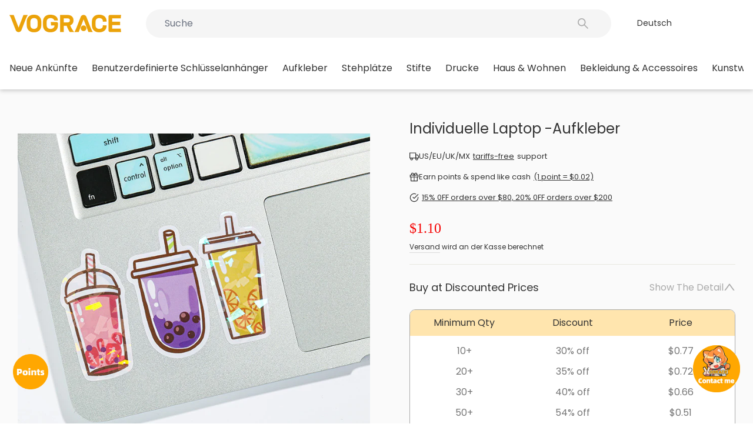

--- FILE ---
content_type: text/css
request_url: https://vograce.com/cdn/shop/t/300/assets/mobile-drawer-menu.css?v=15889718778316435171767973731
body_size: -578
content:
.drawer-full-screen{width:100vw;max-width:100vw}.drawer--right-full{right:-100vw;width:100vw}.drawer--right-full.drawer--is-open{display:block;transform:translate(-100vw);transition-duration:.4s}.drawer--left-full{left:-100vw;width:100vw}.drawer--left-full.drawer--is-open{display:block;transform:translate(100vw);transition-duration:.4s}.drawer-menu-new .drawer__scrollable{background-color:var(--color-gray-bg)}.drawer-menu-new .drawer__close{width:0px}.drawer-menu-new .drawer__close-button{padding-left:0;position:relative;top:1px}.drawer-menu-new .drawer__header{border-bottom:none;padding:0;min-height:44px}.drawer-menu-new .drawer__fixed-header{min-height:inherit;margin-bottom:8px}
/*# sourceMappingURL=/cdn/shop/t/300/assets/mobile-drawer-menu.css.map?v=15889718778316435171767973731 */


--- FILE ---
content_type: text/javascript
request_url: https://cdn.shopify.com/extensions/019bdb12-53fc-7b03-b63e-385cf6f8ee1f/vograce-202407011459-236/assets/common.bundle.js
body_size: 5178
content:
(()=>{"use strict";var e={780:()=>{function e(t){return e="function"==typeof Symbol&&"symbol"==typeof Symbol.iterator?function(e){return typeof e}:function(e){return e&&"function"==typeof Symbol&&e.constructor===Symbol&&e!==Symbol.prototype?"symbol":typeof e},e(t)}var t={en:{upload_failure:"Upload failure",find_order:"Find Order",order_number:"Order number",order_number_required:"Order number required",email_address:"Email address",email_address_required:"Email address required",we_find_your_order:"We find your order",processing:"Processing",ok:"OK",cancel:"Cancel",order:"Order",please_enter_message_or_upload_attachment:"Please Enter Message Or Upload Attachment",please_enter_the_search_title:"Please enter the search title!",no_matching_articles_or_discussions_were_found:"No matching articles or discussions were found.",contact_us_directly:"Contact Us Directly",how_can_we_reach_you_in_case_you_go_offline:"How can we reach you in case you go offline?",name:"Name",email:"Email",email_error:"Email error",email_required:"Email required",name_required:"Name required",save_successfully:"Save successfully!",lack_of_service_score:"Lack of service score!",lack_of_problem_solving_scores:"Lack of problem solving scores!",whether_to_end_a_session:"Whether to end a session",you_have_ended_the_current_conversation:"You have ended the current conversation",the_current_conversation_has_already_been_reviewed:"The current conversation has already been reviewed!",thank_you_for_your_evaluation_of_our_service:"Thank you for your evaluation of our service!",a_maximum_of_five_files_can_be_uploaded:"A maximum of five files can be uploaded.",uploaded_file:"Uploaded file",select_all:"Select All",remove_selected:"Remove Selected",unselected:"Unselected",error:"Error",estimated_shipping_fee:"Estimated shipping fee",estimated_shipping_fee_and_production_time:"Estimated shipping fee and production time",reminder:"Reminder: Your order contains Custom Enamel Pins/PVC Rubber Keychain/Plushies Toys, which takes a long time to make. If you buy it together, it will be shipped together after all products are completed. If you want to receive other products as soon as possible, please place an order separately.",total:"Total",error_fetching_cart_data:"Error fetching cart data",discounts:"Discounts",product_discount:"Product Discount",to_be_confirmed_proof:"To be confirmed proof",preview_proof:"Preview Proof",not_need_verify_effect_drawing:"not need verify effect drawing",art_gallery:"Art Gallery",my:"My",score_sheet:"Score Sheet",winner_announcement:"Winner Announcement",please_login:"Please login!",no_nickname:"No nickname",no_title:"No title",no_design_file:"No design file",no_depict:"No depict",scoring:"Scoring",author:"Author",none:"None",judges_comments:"Judges' comments",prize:"Prize",judges_score:"Judges' score",is_submit:"Is submit?",no_score:"No score",mark:"Mark",your_points:"Your points",points:"Points",without:"Without",member_card:"Member Card",expiration_time:"Expiration time",artist_alley_checklist:"Artist Alley Checklist",use:"Use",spent:"Spent",use_this_discount_code_on_your_next_order:"Use this discount code on your next order!",reward_expires_on_:"Reward expires on {{end_as}}",copy_successfully:"Copy successfully!",unknown:"Unknown",is_delete:"Is delete?",delete_successfully:"Delete successfully!",the_compressed_package_is_being_generated:"The compressed package is being generated!",info:"Info",unselect:"Unselect",please_login_first:"Please login first!",insufficient_points:"Insufficient points!",exchange_or_not:"Use {{v1}} points, there are currently {{v2}} points left, exchange or not?",whether_to_copy_the_successful_exchange:"Whether to copy the successful exchange?",immediate_exchange:"Immediate exchange",check_available_discount_codes:"Check available discount codes",please_select:"Please select!",my_store:"My Store",add_to_store:"Add to store",please_select_product:"Please select product",please_select_variant:"Please select variant",please_select_region:"Please select country/region",upload_and_design_online:"UPLOAD & DESIGN ONLINE",please_fill_in_all_required_fields:"Please fill in all required fields.",redeem_based_on_selected_quantity:"Redeem Based on Selected Specifications/Quantity?",confirm_redemption:"Confirm Redemption?",points_will_be_deducted_immediately_irreversible_redemption:"Points will be deducted immediately. Irreversible Redemption",continue_with_new_specification:"Continue with New Specification",amount:"amount",this_redemption_differs_from_the_previous_one:"This redemption differs from the previous one. To continue with your previous one, please select the same specifications and quantity:",use_points:"use points: ",confirm:"Confirm",close:"Close",copy:"Copy"},ja:{upload_failure:"アップロード失敗",find_order:"注文を検索",order_number:"注文番号",order_number_required:"注文番号が必要です",email_address:"メールアドレス",email_address_required:"メールアドレスが必要です",we_find_your_order:"あなたの注文を見つけました",processing:"処理中",ok:"OK",cancel:"キャンセル",order:"注文",please_enter_message_or_upload_attachment:"メッセージを入力するか添付ファイルをアップロードしてください",please_enter_the_search_title:"検索タイトルを入力してください！",no_matching_articles_or_discussions_were_found:"一致する記事や議論は見つかりませんでした。",contact_us_directly:"直接お問い合わせください",how_can_we_reach_you_in_case_you_go_offline:"オフラインになった場合、どのようにあなたに連絡できますか？",name:"名前",email:"メール",email_error:"メールエラー",email_required:"メールアドレスが必要です",name_required:"名前が必要です",save_successfully:"正常に保存されました！",lack_of_service_score:"サービス評価がありません！",lack_of_problem_solving_scores:"問題解決の評価がありません！",whether_to_end_a_session:"セッションを終了するかどうか",you_have_ended_the_current_conversation:"現在の会話を終了しました",the_current_conversation_has_already_been_reviewed:"現在の会話はすでにレビュー済みです！",thank_you_for_your_evaluation_of_our_service:"当社のサービスに対するご評価ありがとうございます！",a_maximum_of_five_files_can_be_uploaded:"最大5つのファイルをアップロードできます",uploaded_file:"アップロード済みファイル",select_all:"すべて選択",remove_selected:"選択したものを削除",unselected:"未選択",error:"エラー",estimated_shipping_fee:"送料見積り",estimated_shipping_fee_and_production_time:"送料と制作期間の見積り",reminder:"ご注意：お客様の注文にはカスタムエナメルピン/PVCラバーキーホルダー/ぬいぐるみ玩具が含まれており、制作に時間がかかります。一緒に購入された場合、全ての商品が完成してから一括で発送されます。他の商品を早く受け取りたい場合は、別々に注文してください。",total:"合計",error_fetching_cart_data:"カートデータの取得エラー",discounts:"割引",product_discount:"商品割引",to_be_confirmed_proof:"確認待ちのプルーフ",preview_proof:"プルーフをプレビュー",not_need_verify_effect_drawing:"効果図の確認は不要です",art_gallery:"アートギャラリー",my:"マイ",score_sheet:"採点表",winner_announcement:"入賞者発表",please_login:"ログインしてください！",no_nickname:"ニックネーム未設定",no_title:"タイトル未設定",no_design_file:"デザインファイル未アップロード",no_depict:"描写内容未記入",scoring:"採点",author:"作者",none:"なし",judges_comments:"審査員のコメント",prize:"賞",judges_score:"審査員の点数",is_submit:"提出済みですか？",no_score:"得点なし",mark:"マーク",your_points:"あなたのポイント",points:"ポイント",without:"なし",member_card:"会員カード",expiration_time:"有効期限",artist_alley_checklist:"アーティストアレイチェックリスト",use:"使用",spent:"消費",use_this_discount_code_on_your_next_order:"次の注文時にこの割引コードをご利用ください！",reward_expires_on_:"報酬の有効期限は{{end_as}}までです",copy_successfully:"コピー完了！",unknown:"不明",is_delete:"削除済みですか？",delete_successfully:"削除完了！",the_compressed_package_is_being_generated:"圧縮パッケージを生成中です！",info:"情報",unselect:"選択解除",please_login_first:"先にログインしてください！",insufficient_points:"ポイントが不足しています！",exchange_or_not:"{{v1}}ポイントを使用します。現在{{v2}}ポイント残っています。交換しますか？",whether_to_copy_the_successful_exchange:"交換成功メッセージをコピーしますか？",immediate_exchange:"直ちに交換",check_available_discount_codes:"利用可能な割引コードを確認",please_select:"選択してください！",my_store:"マイストア",add_to_store:"ストアに追加",please_select_product:"商品を選択してください",please_select_variant:"バリエーションを選択してください",please_select_region:"国・地域を選択してください",upload_and_design_online:"オンラインでアップロード＆デザイン",please_fill_in_all_required_fields:"必須項目を全て入力してください。",redeem_based_on_selected_quantity:"選択された規格・数量で交換しますか？",confirm_redemption:"交換を確認しますか？",points_will_be_deducted_immediately_irreversible_redemption:"ポイントが直ちに扣除されます。交換は取り消し不可です",continue_with_new_specification:"新しい規格で続行",amount:"金額",this_redemption_differs_from_the_previous_one:"今回の交換内容は前回と異なります。前回の内容で続行するには、同じ規格・数量を選択してください：",use_points:"ポイント使用：",confirm:"確認",close:"閉じる",copy:"コピー"}},o=t[document.documentElement.lang]||t.en;window.i18n={t:function(t,r){var n=o[t];return r&&"object"===e(r)&&Object.keys(r).forEach((function(e){n=n.replace("{{".concat(e,"}}"),r[e])})),n}}}},t={};function o(r){var n=t[r];if(void 0!==n)return n.exports;var i=t[r]={exports:{}};return e[r](i,i.exports,o),i.exports}(()=>{var e="xn-ooru7ap8r6la930dn7x8fucnc.myshopify.com",t="vograce-jp.myshopify.com",r="xn-czrs0ti4fnlb42piy1c.myshopify.com";function n(){return[e,r].includes(window.Shopify.shop)}function i(){return[r,t].includes(window.Shopify.shop)}function s(){return n()?"https://vograce-app-jp-testing.baigedi.com":"https://app.vograce.jp"}function a(){return i()?s():"https://admin.vograce.com"}function c(e){return c="function"==typeof Symbol&&"symbol"==typeof Symbol.iterator?function(e){return typeof e}:function(e){return e&&"function"==typeof Symbol&&e.constructor===Symbol&&e!==Symbol.prototype?"symbol":typeof e},c(e)}function u(e,t){var o=Object.keys(e);if(Object.getOwnPropertySymbols){var r=Object.getOwnPropertySymbols(e);t&&(r=r.filter((function(t){return Object.getOwnPropertyDescriptor(e,t).enumerable}))),o.push.apply(o,r)}return o}function l(e,t,o){return(t=d(t))in e?Object.defineProperty(e,t,{value:o,enumerable:!0,configurable:!0,writable:!0}):e[t]=o,e}function _(e,t){for(var o=0;o<t.length;o++){var r=t[o];r.enumerable=r.enumerable||!1,r.configurable=!0,"value"in r&&(r.writable=!0),Object.defineProperty(e,d(r.key),r)}}function d(e){var t=function(e,t){if("object"!=c(e)||!e)return e;var o=e[Symbol.toPrimitive];if(void 0!==o){var r=o.call(e,t||"default");if("object"!=c(r))return r;throw new TypeError("@@toPrimitive must return a primitive value.")}return("string"===t?String:Number)(e)}(e,"string");return"symbol"==c(t)?t:t+""}function f(e){return f="function"==typeof Symbol&&"symbol"==typeof Symbol.iterator?function(e){return typeof e}:function(e){return e&&"function"==typeof Symbol&&e.constructor===Symbol&&e!==Symbol.prototype?"symbol":typeof e},f(e)}function p(e,t){for(var o=0;o<t.length;o++){var r=t[o];r.enumerable=r.enumerable||!1,r.configurable=!0,"value"in r&&(r.writable=!0),Object.defineProperty(e,m(r.key),r)}}function m(e){var t=function(e,t){if("object"!=f(e)||!e)return e;var o=e[Symbol.toPrimitive];if(void 0!==o){var r=o.call(e,t||"default");if("object"!=f(r))return r;throw new TypeError("@@toPrimitive must return a primitive value.")}return("string"===t?String:Number)(e)}(e,"string");return"symbol"==f(t)?t:t+""}function y(e,t,o){return t=b(t),function(e,t){if(t&&("object"==f(t)||"function"==typeof t))return t;if(void 0!==t)throw new TypeError("Derived constructors may only return object or undefined");return function(e){if(void 0===e)throw new ReferenceError("this hasn't been initialised - super() hasn't been called");return e}(e)}(e,h()?Reflect.construct(t,o||[],b(e).constructor):t.apply(e,o))}function h(){try{var e=!Boolean.prototype.valueOf.call(Reflect.construct(Boolean,[],(function(){})))}catch(e){}return(h=function(){return!!e})()}function b(e){return b=Object.setPrototypeOf?Object.getPrototypeOf.bind():function(e){return e.__proto__||Object.getPrototypeOf(e)},b(e)}function v(e,t){return v=Object.setPrototypeOf?Object.setPrototypeOf.bind():function(e,t){return e.__proto__=t,e},v(e,t)}const g=function(e){function t(){return function(e,t){if(!(e instanceof t))throw new TypeError("Cannot call a class as a function")}(this,t),y(this,t)}return function(e,t){if("function"!=typeof t&&null!==t)throw new TypeError("Super expression must either be null or a function");e.prototype=Object.create(t&&t.prototype,{constructor:{value:e,writable:!0,configurable:!0}}),Object.defineProperty(e,"prototype",{writable:!1}),t&&v(e,t)}(t,e),o=t,(r=[{key:"bindProductTabsEvents",value:function(){var e=$("#js-tab").html(),t=$(".product-block--tab");t.first().before(e),t.hide(),$("body").on("click",".shopify-tabs li",(function(){$(".shopify-tab-content").hide(),$("#"+$(this).data("tab")).show(),$(this).addClass("current").siblings().removeClass("current")})),$(".shopify-tabs li").first().click()}},{key:"appendDiscordButton",value:function(){var e='\n      <li class="discord-social">\n        <a target="_blank" rel="noopener" href="https://discord.gg/r8jgm5sdqe" title="VOGRACE on Discord" style="width: 25.99px;">\n          <img src="https://cdn.shopify.com/s/files/1/0336/9297/5240/files/discord.png?v=1719899699" alt="VOGRACE on Discord">\n          <span class="icon__fallback-text">Discord</span>\n        </a>\n      </li>\n    ';$(".toolbar__social").append(e),$(".footer__social").append(e)}}])&&p(o.prototype,r),n&&p(o,n),Object.defineProperty(o,"prototype",{writable:!1}),o;var o,r,n}(function(){return e=function e(){!function(e,t){if(!(e instanceof t))throw new TypeError("Cannot call a class as a function")}(this,e),this.useTestData=!1,this.vograceBaseUrl=a(),this.vograceApiUrl=a()+"/api",this.erpUrl=n()?"https://test2-erp.baigedi.com":"https://erp.baigedi.com",this.currentTemplate="",this.customer_id=0,this.customer_sign="",this.now_timestamp=0,this.testData={timestamp:1720772378,sign:"833365d177b737c53c24ca61c2100ac1",customer_id:3503637856392}},t=[{key:"setProperty",value:function(e,t){this.hasOwnProperty(e)?this[e]=t:console.warn("Property ".concat(e," does not exist on BaseClass."))}},{key:"setVograceApiUrl",value:function(e){this.vograceApiUrl=e}},{key:"setVograceBaseUrl",value:function(e){this.vograceBaseUrl=e}},{key:"setNewErpBaseUrl",value:function(e){this.erpUrl=e}},{key:"setCurrentTemplate",value:function(e){this.currentTemplate=e}},{key:"setCustomerId",value:function(e){this.customer_id=e}},{key:"setCustomerSign",value:function(e){this.customer_sign=e}},{key:"setNowTimestamp",value:function(e){this.now_timestamp=e}},{key:"getVograceApiUrl",value:function(){return this.vograceApiUrl}},{key:"getVograceBaseUrl",value:function(){return this.vograceBaseUrl}},{key:"getAreaConfig",value:function(){return/Mobi|Android|iPhone/i.test(navigator.userAgent)?{area:["100%","100%"],offset:"auto"}:{area:["60%","60%"],offset:"auto"}}},{key:"isMobile",value:function(){return!!/Mobi|Android|iPhone/i.test(navigator.userAgent)}},{key:"getTimestamp",value:function(){return this.useTestData?this.testData.timestamp:this.now_timestamp}},{key:"getSign",value:function(){return this.useTestData?this.testData.sign:this.customer_sign}},{key:"getCustomerId",value:function(){return this.useTestData?this.testData.customer_id:this.customer_id}},{key:"checkIsHubApp",value:function(){return document.querySelector("accounts-hub")}},{key:"confirmPop",value:function(e,t){return t=t||{},new Promise((function(o,r){var n=layer.confirm(e,function(e){for(var t=1;t<arguments.length;t++){var o=null!=arguments[t]?arguments[t]:{};t%2?u(Object(o),!0).forEach((function(t){l(e,t,o[t])})):Object.getOwnPropertyDescriptors?Object.defineProperties(e,Object.getOwnPropertyDescriptors(o)):u(Object(o)).forEach((function(t){Object.defineProperty(e,t,Object.getOwnPropertyDescriptor(o,t))}))}return e}({btn:[window.i18n.t("confirm"),window.i18n.t("close")]},t),(function(){o(),layer.close(n)}),(function(){r("undelect")}))}))}},{key:"fallbackCopyTextToClipboard",value:function(e){var t=document.createElement("textarea");t.value=e,document.body.appendChild(t),t.select();try{document.execCommand("copy")}catch(e){console.error("复制失败:",e)}document.body.removeChild(t)}},{key:"getQueryString",value:function(e){var t=new RegExp("(^|&)"+e+"=([^&]*)(&|$)"),o=window.location.search.substr(1).match(t);return null!=o?unescape(o[2]):null}}],t&&_(e.prototype,t),o&&_(e,o),Object.defineProperty(e,"prototype",{writable:!1}),e;var e,t,o}());o(780);$(document).ready((function(){var e=new g;e.bindProductTabsEvents(),e.appendDiscordButton()}))})()})();

--- FILE ---
content_type: text/javascript
request_url: https://cdn.shopify.com/extensions/019bdb12-53fc-7b03-b63e-385cf6f8ee1f/vograce-202407011459-236/assets/product_file_upload.bundle.js
body_size: 1248
content:
(()=>{"use strict";var e="vograce-jp.myshopify.com",t="xn-czrs0ti4fnlb42piy1c.myshopify.com";function n(){return[t,e].includes(window.Shopify.shop)}function o(e){return o="function"==typeof Symbol&&"symbol"==typeof Symbol.iterator?function(e){return typeof e}:function(e){return e&&"function"==typeof Symbol&&e.constructor===Symbol&&e!==Symbol.prototype?"symbol":typeof e},o(e)}function a(e,t){var n="undefined"!=typeof Symbol&&e[Symbol.iterator]||e["@@iterator"];if(!n){if(Array.isArray(e)||(n=function(e,t){if(e){if("string"==typeof e)return r(e,t);var n={}.toString.call(e).slice(8,-1);return"Object"===n&&e.constructor&&(n=e.constructor.name),"Map"===n||"Set"===n?Array.from(e):"Arguments"===n||/^(?:Ui|I)nt(?:8|16|32)(?:Clamped)?Array$/.test(n)?r(e,t):void 0}}(e))||t&&e&&"number"==typeof e.length){n&&(e=n);var o=0,a=function(){};return{s:a,n:function(){return o>=e.length?{done:!0}:{done:!1,value:e[o++]}},e:function(e){throw e},f:a}}throw new TypeError("Invalid attempt to iterate non-iterable instance.\nIn order to be iterable, non-array objects must have a [Symbol.iterator]() method.")}var i,l=!0,d=!1;return{s:function(){n=n.call(e)},n:function(){var e=n.next();return l=e.done,e},e:function(e){d=!0,i=e},f:function(){try{l||null==n.return||n.return()}finally{if(d)throw i}}}}function r(e,t){(null==t||t>e.length)&&(t=e.length);for(var n=0,o=Array(t);n<t;n++)o[n]=e[n];return o}function i(e,t){for(var n=0;n<t.length;n++){var o=t[n];o.enumerable=o.enumerable||!1,o.configurable=!0,"value"in o&&(o.writable=!0),Object.defineProperty(e,l(o.key),o)}}function l(e){var t=function(e,t){if("object"!=o(e)||!e)return e;var n=e[Symbol.toPrimitive];if(void 0!==n){var a=n.call(e,t||"default");if("object"!=o(a))return a;throw new TypeError("@@toPrimitive must return a primitive value.")}return("string"===t?String:Number)(e)}(e,"string");return"symbol"==o(t)?t:t+""}var d=function(){return e=function e(t,n,o){var a=arguments.length>3&&void 0!==arguments[3]?arguments[3]:5,r=arguments.length>4&&void 0!==arguments[4]?arguments[4]:102400;!function(e,t){if(!(e instanceof t))throw new TypeError("Cannot call a class as a function")}(this,e),this.uploadElementId=t,this.maxFiles=a,this.maxSize=r,this.currentTemplate=n,this.uploadUrl=o},t=[{key:"init",value:function(){var e=this;/product/.test(this.currentTemplate)&&(layui.use("upload",(function(){var t=layui.upload;t.render({elem:"#".concat(e.uploadElementId),field:"file",url:e.uploadUrl,accept:"file",size:e.maxSize,multiple:!0,number:e.maxFiles,auto:!1,choose:function(n){return e.handleFileChoose(t,n)},before:function(t){return e.handleBeforeUpload(t)},done:function(t,n,o){return e.handleUploadDone(t,n,o)},allDone:function(t){return e.handleAllDone(t)},progress:function(t,n,o,a){return e.handleUploadProgress(t,n,o,a)}})})),$(".product-block .add-to-cart").append('<div class="div-properties hide"></div>'),$("body").on("click",".upload-file-list a .btn-delete-customer-product-asset, .select-file-list a .btn-delete-customer-product-asset",(function(e){var t=$('input[name="select_design_ids"]').val(),n=$(this).parent().data("asset-id");if(showLoading(),$(".add-to-cart").prop("disabled",!0),deleteAssetById(n),$(this).parent().remove(),n&&"select"===$(this).parent().data("type")&&($(".select_item[data-id=".concat(n,"]")).find("input")[0].checked=!1),t){var o=(t=t.split(",")).findIndex((function(e){return e==n}));o>-1&&t.splice(o,1),$('input[name="select_design_ids"]').val(t.join(","))}$(".upload-file-list img").length<=0&&$(".btn-customize-design-button").removeClass("hide"),e.preventDefault()})))}},{key:"handleFileChoose",value:function(e,t){var n=t.pushFile();if(Object.keys(n).length+$(".upload-file-list").find("a").length>this.maxFiles){for(var o in n)delete n[o];showMsg(window.i18n.t("a_maximum_of_five_files_can_be_uploaded"))}else t.preview((function(e,o){t.upload(e,o),delete n[e]})),showLoading()}},{key:"handleBeforeUpload",value:function(){$(".add-to-cart").prop("disabled",!0),$(".btn-upload-my-file").prop("disabled",!0),$(".btn-customize-design-button").addClass("hide")}},{key:"handleUploadDone",value:function(e){$(".upload-file-cent-wrap").addClass("hide");var t=[];$(".my-assets-same").each((function(){var e=$(this).data("file-name");t.push(e)}));var n,o=a(e.data);try{for(o.s();!(n=o.n()).done;){var r=n.value,i=r.origin_name;-1!==t.indexOf(i)&&(i="(".concat(Math.floor(99*Math.random()+1),") ").concat(i)),$(".upload-file-list").append(r.product_asset_html),$(".div-properties").append("<input class='my-assets-".concat(r.asset_id,' my-assets-same\' type="hidden" name="properties[UPload Artwork ').concat(i,"]\" data-file-name='").concat(i,"' value='").concat(r.preview_url,"' >")),$(".add-to-cart").prop("disabled",!1)}}catch(e){o.e(e)}finally{o.f()}}},{key:"handleAllDone",value:function(){closeLoading(),$(".add-to-cart").prop("disabled",!1),$(".btn-upload-my-file").prop("disabled",!1)}},{key:"handleUploadProgress",value:function(e){var t="".concat(e,"%");$(".upload-file-cent-wrap").removeClass("hide"),$(".upload-file-cent").html(t),$(".add-to-cart").prop("disabled",!0),$(".btn-upload-my-file").prop("disabled",!0)}}],t&&i(e.prototype,t),n&&i(e,n),Object.defineProperty(e,"prototype",{writable:!1}),e;var e,t,n}();$(document).ready((function(){var e=window.vograce_api_url,t=n()?6:3;new d("btn-upload-my-file-2",current_template,"".concat(e,"/image/fileUploadShopify?type=").concat(t)).init()}))})();

--- FILE ---
content_type: text/javascript
request_url: https://cdn.shopify.com/extensions/019bdb12-53fc-7b03-b63e-385cf6f8ee1f/vograce-202407011459-236/assets/points_mall.bundle.js
body_size: 10842
content:
(()=>{"use strict";function t(e){return t="function"==typeof Symbol&&"symbol"==typeof Symbol.iterator?function(t){return typeof t}:function(t){return t&&"function"==typeof Symbol&&t.constructor===Symbol&&t!==Symbol.prototype?"symbol":typeof t},t(e)}function e(t,e){var n=Object.keys(t);if(Object.getOwnPropertySymbols){var o=Object.getOwnPropertySymbols(t);e&&(o=o.filter((function(e){return Object.getOwnPropertyDescriptor(t,e).enumerable}))),n.push.apply(n,o)}return n}function n(e,n,o){return(n=function(e){var n=function(e,n){if("object"!=t(e)||!e)return e;var o=e[Symbol.toPrimitive];if(void 0!==o){var r=o.call(e,n||"default");if("object"!=t(r))return r;throw new TypeError("@@toPrimitive must return a primitive value.")}return("string"===n?String:Number)(e)}(e,"string");return"symbol"==t(n)?n:n+""}(n))in e?Object.defineProperty(e,n,{value:o,enumerable:!0,configurable:!0,writable:!0}):e[n]=o,e}var o="xn-ooru7ap8r6la930dn7x8fucnc.myshopify.com",r="vograce-jp.myshopify.com",i="xn-czrs0ti4fnlb42piy1c.myshopify.com";function c(){return[o,i].includes(window.Shopify.shop)}function a(){return[i,r].includes(window.Shopify.shop)}function s(){return c()?"https://vograce-app-jp-testing.baigedi.com":"https://app.vograce.jp"}function u(){return function(t){for(var o=1;o<arguments.length;o++){var r=null!=arguments[o]?arguments[o]:{};o%2?e(Object(r),!0).forEach((function(e){n(t,e,r[e])})):Object.getOwnPropertyDescriptors?Object.defineProperties(t,Object.getOwnPropertyDescriptors(r)):e(Object(r)).forEach((function(e){Object.defineProperty(t,e,Object.getOwnPropertyDescriptor(r,e))}))}return t}({enableJapan:!0,prefix:"/shopify-api"},arguments.length>0&&void 0!==arguments[0]?arguments[0]:{})}function l(t){return a()?s():c()?"https://vograce-app-testing.baigedi.com":"https://app.vograce.com"}function d(){return a()?s():"https://admin.vograce.com"}function p(t){return p="function"==typeof Symbol&&"symbol"==typeof Symbol.iterator?function(t){return typeof t}:function(t){return t&&"function"==typeof Symbol&&t.constructor===Symbol&&t!==Symbol.prototype?"symbol":typeof t},p(t)}function f(t,e){var n=Object.keys(t);if(Object.getOwnPropertySymbols){var o=Object.getOwnPropertySymbols(t);e&&(o=o.filter((function(e){return Object.getOwnPropertyDescriptor(t,e).enumerable}))),n.push.apply(n,o)}return n}function h(t,e,n){return(e=y(e))in t?Object.defineProperty(t,e,{value:n,enumerable:!0,configurable:!0,writable:!0}):t[e]=n,t}function m(t,e){for(var n=0;n<e.length;n++){var o=e[n];o.enumerable=o.enumerable||!1,o.configurable=!0,"value"in o&&(o.writable=!0),Object.defineProperty(t,y(o.key),o)}}function y(t){var e=function(t,e){if("object"!=p(t)||!t)return t;var n=t[Symbol.toPrimitive];if(void 0!==n){var o=n.call(t,e||"default");if("object"!=p(o))return o;throw new TypeError("@@toPrimitive must return a primitive value.")}return("string"===e?String:Number)(t)}(t,"string");return"symbol"==p(e)?e:e+""}const v=function(){return t=function t(){!function(t,e){if(!(t instanceof e))throw new TypeError("Cannot call a class as a function")}(this,t),this.useTestData=!1,this.vograceBaseUrl=d(),this.vograceApiUrl=d()+"/api",this.erpUrl=c()?"https://test2-erp.baigedi.com":"https://erp.baigedi.com",this.currentTemplate="",this.customer_id=0,this.customer_sign="",this.now_timestamp=0,this.testData={timestamp:1720772378,sign:"833365d177b737c53c24ca61c2100ac1",customer_id:3503637856392}},e=[{key:"setProperty",value:function(t,e){this.hasOwnProperty(t)?this[t]=e:console.warn("Property ".concat(t," does not exist on BaseClass."))}},{key:"setVograceApiUrl",value:function(t){this.vograceApiUrl=t}},{key:"setVograceBaseUrl",value:function(t){this.vograceBaseUrl=t}},{key:"setNewErpBaseUrl",value:function(t){this.erpUrl=t}},{key:"setCurrentTemplate",value:function(t){this.currentTemplate=t}},{key:"setCustomerId",value:function(t){this.customer_id=t}},{key:"setCustomerSign",value:function(t){this.customer_sign=t}},{key:"setNowTimestamp",value:function(t){this.now_timestamp=t}},{key:"getVograceApiUrl",value:function(){return this.vograceApiUrl}},{key:"getVograceBaseUrl",value:function(){return this.vograceBaseUrl}},{key:"getAreaConfig",value:function(){return/Mobi|Android|iPhone/i.test(navigator.userAgent)?{area:["100%","100%"],offset:"auto"}:{area:["60%","60%"],offset:"auto"}}},{key:"isMobile",value:function(){return!!/Mobi|Android|iPhone/i.test(navigator.userAgent)}},{key:"getTimestamp",value:function(){return this.useTestData?this.testData.timestamp:this.now_timestamp}},{key:"getSign",value:function(){return this.useTestData?this.testData.sign:this.customer_sign}},{key:"getCustomerId",value:function(){return this.useTestData?this.testData.customer_id:this.customer_id}},{key:"checkIsHubApp",value:function(){return document.querySelector("accounts-hub")}},{key:"confirmPop",value:function(t,e){return e=e||{},new Promise((function(n,o){var r=layer.confirm(t,function(t){for(var e=1;e<arguments.length;e++){var n=null!=arguments[e]?arguments[e]:{};e%2?f(Object(n),!0).forEach((function(e){h(t,e,n[e])})):Object.getOwnPropertyDescriptors?Object.defineProperties(t,Object.getOwnPropertyDescriptors(n)):f(Object(n)).forEach((function(e){Object.defineProperty(t,e,Object.getOwnPropertyDescriptor(n,e))}))}return t}({btn:[window.i18n.t("confirm"),window.i18n.t("close")]},e),(function(){n(),layer.close(r)}),(function(){o("undelect")}))}))}},{key:"fallbackCopyTextToClipboard",value:function(t){var e=document.createElement("textarea");e.value=t,document.body.appendChild(e),e.select();try{document.execCommand("copy")}catch(t){console.error("复制失败:",t)}document.body.removeChild(e)}},{key:"getQueryString",value:function(t){var e=new RegExp("(^|&)"+t+"=([^&]*)(&|$)"),n=window.location.search.substr(1).match(e);return null!=n?unescape(n[2]):null}}],e&&m(t.prototype,e),n&&m(t,n),Object.defineProperty(t,"prototype",{writable:!1}),t;var t,e,n}();function b(t){return b="function"==typeof Symbol&&"symbol"==typeof Symbol.iterator?function(t){return typeof t}:function(t){return t&&"function"==typeof Symbol&&t.constructor===Symbol&&t!==Symbol.prototype?"symbol":typeof t},b(t)}function w(t,e){var n=Object.keys(t);if(Object.getOwnPropertySymbols){var o=Object.getOwnPropertySymbols(t);e&&(o=o.filter((function(e){return Object.getOwnPropertyDescriptor(t,e).enumerable}))),n.push.apply(n,o)}return n}function g(t){for(var e=1;e<arguments.length;e++){var n=null!=arguments[e]?arguments[e]:{};e%2?w(Object(n),!0).forEach((function(e){_(t,e,n[e])})):Object.getOwnPropertyDescriptors?Object.defineProperties(t,Object.getOwnPropertyDescriptors(n)):w(Object(n)).forEach((function(e){Object.defineProperty(t,e,Object.getOwnPropertyDescriptor(n,e))}))}return t}function _(t,e,n){return(e=function(t){var e=function(t,e){if("object"!=b(t)||!t)return t;var n=t[Symbol.toPrimitive];if(void 0!==n){var o=n.call(t,e||"default");if("object"!=b(o))return o;throw new TypeError("@@toPrimitive must return a primitive value.")}return("string"===e?String:Number)(t)}(t,"string");return"symbol"==b(e)?e:e+""}(e))in t?Object.defineProperty(t,e,{value:n,enumerable:!0,configurable:!0,writable:!0}):t[e]=n,t}var x,C=(x=u(x),l()+x.prefix),k=function(t){return t=u(t),a()?c()?"vograce_jp_checkout_test":"vograce_jp":c()?"vograce-dev":"vograce"}();function P(){return Intl.DateTimeFormat().resolvedOptions().timeZone}var O=function(t){var e=t.url,n=t.method,o=t.data,r=t.header,i=new FormData;r=r||{};var c=g({"customer-id":customer_id||localStorage.getItem("chat_token"),sign:customer_slat,timestamp:now_timestamp,"shop-domain":k,"X-Timezone":P()},r);for(var a in o)i.append(a,o[a]);return L("share_shopify_customer_id")&&i.append("share_shopify_customer_id",L("share_shopify_customer_id")),new Promise((function(t,o){fetch(e.includes("http")?e:C+e,{method:n||"POST",mode:"cors",headers:g({},c),body:i}).then((function(t){return t.json()})).then((function(e){200==e.code?t(e.data):(layer.closeAll(),layer.msg(e.message),o(e))})).catch((function(t){layer.closeAll(),o(t)}))}))},j=function(t){var e=t.url,n=t.data;return new Promise((function(t,o){$.ajax({url:e.includes("http")?e:C+e,type:"GET",headers:{"customer-id":customer_id||localStorage.getItem("chat_token"),sign:customer_slat,timestamp:now_timestamp,"shop-domain":k,"X-Timezone":P()},data:g({},n),success:function(e){200==e.code?t(e.data):(layer.closeAll(),layer.msg(e.message),o(e))}})}))};function L(t){var e=new RegExp("(^|&)"+t+"=([^&]*)(&|$)"),n=window.location.search.substr(1).match(e);return null!=n?unescape(n[2]):null}function S(t){return O({url:"/account/exchangeExpressCoupon",method:"POST",data:t,contentType:"multipart/form-data"})}function T(t){return O({url:"/account/checkProductPoints",method:"POST",data:t,contentType:"multipart/form-data"})}function E(t){return E="function"==typeof Symbol&&"symbol"==typeof Symbol.iterator?function(t){return typeof t}:function(t){return t&&"function"==typeof Symbol&&t.constructor===Symbol&&t!==Symbol.prototype?"symbol":typeof t},E(t)}function I(t,e){for(var n=0;n<e.length;n++){var o=e[n];o.enumerable=o.enumerable||!1,o.configurable=!0,"value"in o&&(o.writable=!0),Object.defineProperty(t,D(o.key),o)}}function D(t){var e=function(t,e){if("object"!=E(t)||!t)return t;var n=t[Symbol.toPrimitive];if(void 0!==n){var o=n.call(t,e||"default");if("object"!=E(o))return o;throw new TypeError("@@toPrimitive must return a primitive value.")}return("string"===e?String:Number)(t)}(t,"string");return"symbol"==E(e)?e:e+""}function B(t,e,n){return e=U(e),function(t,e){if(e&&("object"==E(e)||"function"==typeof e))return e;if(void 0!==e)throw new TypeError("Derived constructors may only return object or undefined");return function(t){if(void 0===t)throw new ReferenceError("this hasn't been initialised - super() hasn't been called");return t}(t)}(t,R()?Reflect.construct(e,n||[],U(t).constructor):e.apply(t,n))}function R(){try{var t=!Boolean.prototype.valueOf.call(Reflect.construct(Boolean,[],(function(){})))}catch(t){}return(R=function(){return!!t})()}function U(t){return U=Object.setPrototypeOf?Object.getPrototypeOf.bind():function(t){return t.__proto__||Object.getPrototypeOf(t)},U(t)}function q(t,e){return q=Object.setPrototypeOf?Object.setPrototypeOf.bind():function(t,e){return t.__proto__=e,t},q(t,e)}const A=function(t){function e(){var t;return function(t,e){if(!(t instanceof e))throw new TypeError("Cannot call a class as a function")}(this,e),(t=B(this,e)).pointTasks=[],t.showCouponDetail=!1,t}return function(t,e){if("function"!=typeof e&&null!==e)throw new TypeError("Super expression must either be null or a function");t.prototype=Object.create(e&&e.prototype,{constructor:{value:t,writable:!0,configurable:!0}}),Object.defineProperty(t,"prototype",{writable:!1}),e&&q(t,e)}(e,t),n=e,o=[{key:"init",value:function(){var t=this;$(".member-points_btn").off("click").on("click",(function(){$(".member-points_modal").hasClass("invisible")?$(".member-points_modal").removeClass("invisible"):$(".member-points_modal").addClass("invisible"),$(window).width()<=750&&(document.body.style.overflow="hidden")})),$(".loy-close-widget").off("click").on("click",(function(){$(".member-points_btn").removeClass("animate__zoomOut"),$(".member-points_modal").addClass("invisible"),$(window).width()<=750&&(document.body.style.overflow="scroll")})),$(".member-points_container .arrow-loy-button, .loy-button-link-main").off("click").on("click",(function(){"Back"===$(this).attr("aria-label")&&t.pageBack()})),this.noLoginItem(!!customer_id),this.initEvent()}},{key:"noLoginItem",value:function(t){t&&($(".no-login-item").addClass("hide"),$(".point-list-li, .member-item-link .point-item, .points-expiry-desc").removeClass("hide"),$(".no-login-header .truncate").html(window.i18n.t("your_points")),$(".no-login-header .multiline-truncate").html("0"),this.getMemberBase(),this.getPointsTasks())}},{key:"initEvent",value:function(){var t=this;$(".loy-button, .browser-loy-button").off("click").on("click",(function(){var e=$(this).attr("aria-label");if(e)switch(t.pageNext(),e){case"point lists":$(".rewards-history_lists").removeClass("hide");break;case"Ways to points":$("#accordion-color").removeClass("hide"),$("#accordion-color .accordion-way").removeClass("hide");break;case"with secondary":$("#accordion-color").removeClass("hide"),$("#accordion-color .accordion-use").removeClass("hide");break;case"Points history":$(".point-history_lists").removeClass("hide")}}))}},{key:"pageNext",value:function(){$(".member-item-link").addClass("hide"),$(".no-login-header, .member-points_detail").addClass("hide"),$(".member-points_container .alc > *").removeClass("invisible"),$(".second-page-section").removeClass("hide")}},{key:"pageBack",value:function(){if(this.showCouponDetail)return $(".rewards-lists").removeClass("hide"),$(".detail-rewards").addClass("hide"),void(this.showCouponDetail=!1);$(".member-item-link").removeClass("hide"),$(".no-login-header, .member-points_detail").removeClass("hide"),$(".member-points_container .alc > *").addClass("invisible"),$(".second-page-section, .second-page-section > *").addClass("hide"),$("#accordion-color, #accordion-color > *").addClass("hide")}},{key:"getMemberBase",value:function(){var t,e=this;j({url:"/account/currentAccountInfo",method:"GET",data:t}).then((function(t){try{if($(".header-content .multiline-truncate").html(t.points||0),$(".point-item .panel-title").html("".concat(t.points||0," ").concat(window.i18n.t("points"))),$(".section-top-bar .truncate").html("".concat(t.points||0," ").concat(window.i18n.t("points"))),$(".header-content .points-expiry-desc span").html(t.points_end_time||window.i18n.t("without")),t.customer_level_str&&($("#member-level").removeClass("hide"),$("#member-level .points_container-member-level").html(t.customer_level_str||window.i18n.t("without")),$("#member-level .points_description").html(t.points_description||""),$("#member-level .member-level_img").html('<img class="mr-2" src="'.concat(memberImage[t.customer_level_int_enum],'" style="width: 70px; height: auto; max-height: max-content;"/>'))),e.getPointLists(),e.getCouponLists(),!t.customer_level_str)return;e.setMemberBase(t)}catch(t){}}))}},{key:"setMemberBase",value:function(t){if(!window.matchMedia("(max-width: 926px)").matches){var e=document.querySelector("accounts-hub");if(e&&e.shadowRoot){var n=e.shadowRoot,o=document.createElement("style");o.textContent="\n        .chProfile {\n          --ch-is-dark: ;\n          --ch-font-menu: Open Sans;\n          --ch-flow-edges: ;\n          --ch-font-style: Roboto;\n          --ch-icons-edit: ch-icon-name;\n          --ch-main-color: #7ee6dc;\n          --ch-theme-name: flow;\n          --ch-icons-email: ch-icon-name;\n          --ch-font-headings: Open Sans;\n          --ch-colors-primary: #212121;\n          --ch-colors-reorder: #7ee6dc;\n          --ch-font-otherText: Open Sans;\n          --ch-theme-maxWidth: 1440px;\n          --ch-colors-headings: #444444;\n          --ch-page-load-width: 1200;\n          --ch-colors-otherText: #212121;\n          --ch-flow-mobile-menu: flow-mob-slide;\n          --ch-colors-background: #f7f7f7;\n          --ch-colors-foreground: #ffffff;\n          --ch-icons-orderPlaced: ch-icon-name;\n          --ch-colors-primaryMenu: #212121;\n          --ch-colors-orderCurrent: #d1d1d1;\n          --ch-colors-productPrice: #6e6e6e;\n          --ch-font-style-override: ;\n          --ch-icons-orderComplete: ch-icon-name;\n          --ch-colors-orderComplete: #3ed1c2;\n          --ch-flow-colors-advanced: disabled;\n          --ch-icons-orderCancelled: ch-icon-name;\n          --ch-colors-primaryContrast: #ffffff;\n          --ch-colors-reorderContrast: #000000;\n          --ch-colors-primaryMenuContrast: #ffffff;\n          --ch-colors-orderCurrentContrast: #ffffff;\n          --ch-colors-productPriceContrast: #ffffff;\n          --ch-colors-orderCompleteContrast: #ffffff;\n\n          display: flex;\n          flex-direction: column;\n          margin-top: 40px;\n          position: relative;\n          width: 100%;\n        }\n\n        .chProfile .chP-head {\n          color: var(--ch-colors-primary);\n          cursor: default;\n          font-size: 20px;\n          font-weight: 600;\n          margin-bottom: 8px;\n          width: 100%;\n        }\n\n        .chProfile .chP-main {\n          align-items: stretch;\n          background: var(--ch-colors-foreground);\n          border: 1px solid var(--ch-colors-orderCurrent) !important;\n          border-radius: 8px;\n          box-shadow: 0 3px 10px 0 rgba(0, 0, 0, 0.08);\n          box-sizing: border-box;\n          color: var(--ch-colors-primary);\n          cursor: default;\n          display: flex;\n          flex-direction: column;\n          font-size: 13px;\n          min-height: 117px;\n          padding: 20px 15px 20px 10px;\n          position: relative;\n          width: 100%;\n          z-index: 1;\n        }\n\n        .text-center {\n          text-align: center;\n        }\n\n        .relative {\n          position: relative;\n        }\n\n        .flex {\n          display: flex;\n        }\n\n        .justify-end {\n          justify-content: flex-end;\n        }\n\n        .items-center {\n          align-items: center;\n        }\n\n        .w-full {\n          width: 100%;\n        }\n\n        .mt-3 {\n          margin-top: 12px;\n        }\n\n        .mt-2 {\n          margin-top: 8px;\n        }\n\n        .ml-3 {\n          margin-left: 12px;\n        }\n\n        .mr-2 {\n          margin-right: 8px;\n        }\n\n        .pt-5 {\n          padding-top: 20px;\n        }\n\n        .btn-to-levelup {\n          align-items: center;\n          background-image: none;\n          background: var(--ch-colors-primaryContrast);\n          border: 1px solid var(--ch-colors-primary);\n          border-radius: 30px;\n          box-shadow: none;\n          box-sizing: border-box;\n          color: var(--ch-colors-primary);\n          cursor: pointer;\n          display: block;\n          display: flex;\n          flex-direction: row;\n          font-size: 10px;\n          font-weight: 500;\n          height: 30px;\n          justify-content: center;\n          line-height: 1;\n          max-width: 100%;\n          padding: 0 10px;\n          text-align: center;\n          text-decoration: none;\n          width: 100%;\n        }\n      ",n.appendChild(o),$(n.getElementById("menuItems")).after('\n        <div id="menuItems-vograceMemberCard">\n          <div class="chProfile member-point-card">\n            <div class="chP-head">'.concat(window.i18n.t("member_card"),'</div>\n            <div class="chP-main" style="min-height: 90px">\n              <div class="chP-member-level">\n                <div class="flex w-full items-center">\n                  ').concat(t.customer_level_int_enum>0?'<img class="mr-2" src="'.concat(memberImage[t.customer_level_int_enum],'" style="width: 35%; height: auto; max-height: max-content;"/>'):'<svg class="w-6 h-6 dark:text-white" aria-hidden="true" xmlns="http://www.w3.org/2000/svg" style="color: #666" width="24" height="24" fill="currentColor" viewBox="0 0 24 24">\n                        <path fill-rule="evenodd" d="M12 20a7.966 7.966 0 0 1-5.002-1.756l.002.001v-.683c0-1.794 1.492-3.25 3.333-3.25h3.334c1.84 0 3.333 1.456 3.333 3.25v.683A7.966 7.966 0 0 1 12 20ZM2 12C2 6.477 6.477 2 12 2s10 4.477 10 10c0 5.5-4.44 9.963-9.932 10h-.138C6.438 21.962 2 17.5 2 12Zm10-5c-1.84 0-3.333 1.455-3.333 3.25S10.159 13.5 12 13.5c1.84 0 3.333-1.455 3.333-3.25S13.841 7 12 7Z" clip-rule="evenodd"/>\n                      </svg>',"\n                <div>").concat(t.customer_level_str,'</div>\n              </div>\n              <div class="ml-3 relative w-full mt-2">\n                ').concat(t.gold_buy_txt?"".concat(t.gold_buy_txt):"","\n                ").concat(t.is_vip_active?"<br/>".concat(window.i18n.t("expiration_time"),": ").concat(t.formatted_vip_end_time||""):"","\n              </div>    \n            </div>\n            ").concat(t.retention_message?'<div class="point-progress">\n                  <p class="pt-2">'.concat(t.retention_message,'</p>\n                  <div class="w-full bg-gray-200 rounded-full h-2.5 dark:bg-gray-700">\n                    <div class="bg-blue-600 h-2.5 rounded-full" style="width: ').concat(t.total_spent/t.target_amount*100,'%"></div>\n                  </div>\n                </div>'):"","\n            ").concat(t.gold_buy_button_one&&'<div class="flex justify-end mt-3 with-full">\n                <a class="btn-to-levelup" href="'.concat(t.gold_buy_url_one,'" title="').concat(window.i18n.t("artist_alley_checklist"),'">').concat(t.gold_buy_button_one,"</a>\n              </div>"),"\n            ").concat(t.gold_buy_button&&'<div class="flex justify-end mt-3 with-full mt-2">\n                <a class="btn-to-levelup" href="'.concat(t.gold_buy_url,'" title="').concat(window.i18n.t("artist_alley_checklist"),'">').concat(t.gold_buy_button,"</a>\n              </div>"),"\n            ").concat(t.gold_buy_content?'<div class="point-progress text-center" style="font-size: 12px;">\n                  <p class="pt-5">'.concat(t.gold_buy_content,"</p>\n                </div>"):"","\n          </div>\n        </div>\n      </div>\n    "))}}}},{key:"getPointLists",value:function(){var t,e=this;(t={limit:30},j({url:"/account/getPointsTransactions",method:"GET",data:t})).then((function(t){var n,o=null===(n=t.list)||void 0===n?void 0:n.data,r="";o.forEach((function(t){r+=e.getPointLiHtml(t)})),$(".flow-root .point-lists").append(r)}))}},{key:"getPointLiHtml",value:function(t){return'\n      <li class="px-2 sm:py-4">\n        <div class="flex items-center">\n          <div class="flex-1 min-w-0">\n            <p class="text-sm font-medium text-gray-900 truncate dark:text-white">'.concat(t.type_str,'</p>\n            <p class="text-sm text-gray-500 truncate dark:text-gray-400">').concat(t.balance_points,'</p>\n          </div>\n          <div class="inline-flex items-center text-sm text-gray-400 dark:text-white">\n            ').concat("0.00"==t.in?"-"+t.out:"+ "+t.in,"\n          </div>\n        </div>\n      </li>")}},{key:"getCouponLists",value:function(){var t,e=this;(t={limit:30,page:1},j({url:"/account/getCouponList",method:"GET",data:t})).then((function(t){var n,o=null===(n=t.list)||void 0===n?void 0:n.data;$(".rewards-lists .rewards-lists_item").html(""),$(".rewards-lists .cannot-lists_item").html(""),o.forEach((function(t){1==t.is_used||t.is_expire?$(".rewards-lists .cannot-lists_item").append(e.getCouponItem(t)):$(".rewards-lists .rewards-lists_item").append(e.getCouponItem(t))})),$(".rewards-lists .rewards-lists_item .section-table-piece-item").off().on("click",(function(t){e.setCouponDetail(o,$(t.currentTarget).data("id"))}))}))}},{key:"getCouponItem",value:function(t){return'\n      <div class="section-table-piece-wrapper with-icon">\n        <button class="section-table-piece-item" aria-label="'.concat(t.name,'" data-id="').concat(t.id,'">\n          <div class="section-table-piece-detail-items">\n            <svg class="li-img" height="30" width="30" xmlns="http://www.w3.org/2000/svg" viewBox="8.07 12 33.86 26">\n              <path d="M 10.068359 11.998047 C 8.9633594 11.998047 8.0683594 12.893047 8.0683594 13.998047 L 8.0683594 19.501953 C 8.0683594 19.785953 8.3019375 19.999 8.5859375 20 C 11.723937 20.008 14 22.108 14 25 C 14 27.891 11.725891 29.992 8.5878906 30 C 8.3038906 30.001 8.0683594 30.216 8.0683594 30.5 L 8.0683594 36 C 8.0683594 37.105 8.9633594 38 10.068359 38 L 39.931641 38 C 41.035641 38 41.932641 37.105953 41.931641 36.001953 L 41.931641 30.498047 C 41.931641 30.214047 41.698062 30.001 41.414062 30 C 38.276062 29.992 36 27.892 36 25 C 36 22.109 38.274109 20.007047 41.412109 19.998047 C 41.696109 19.997047 41.931641 19.782047 41.931641 19.498047 L 41.931641 13.998047 C 41.931641 12.893047 41.036641 11.998047 39.931641 11.998047 L 10.068359 11.998047 z M 10.068359 13 L 30 13 L 30 17.5 C 30 17.776 30.224 18 30.5 18 C 30.776 18 31 17.776 31 17.5 L 31 13 L 39.931641 13 C 40.483641 13 40.931641 13.448 40.931641 14 L 40.931641 19.015625 C 37.464641 19.229625 35 21.681 35 25 C 35 28.319 37.465641 30.770375 40.931641 30.984375 L 40.931641 36 C 40.931641 36.552 40.483641 37 39.931641 37 L 31 37 L 31 32.5 C 31 32.224 30.776 32 30.5 32 C 30.224 32 30 32.224 30 32.5 L 30 37 L 10.068359 37 C 9.5163594 37 9.0683594 36.552 9.0683594 36 L 9.0683594 30.984375 C 12.535359 30.770375 15 28.319 15 25 C 15 21.681 12.535359 19.229625 9.0683594 19.015625 L 9.0683594 14 C 9.0683594 13.448 9.5163594 13 10.068359 13 z M 30.5 22 C 30.224 22 30 22.224 30 22.5 L 30 27.5 C 30 27.776 30.224 28 30.5 28 C 30.776 28 31 27.776 31 27.5 L 31 22.5 C 31 22.224 30.776 22 30.5 22 z"></path>\n            </svg> \n            <div>\n              <div>').concat(t.name,'</div> \n              <div class="less-color">').concat(window.i18n.t("use")," ").concat(t.points_used," ").concat(window.i18n.t("points"),"</div>\n            </div>\n          </div>\n          ").concat(t.is_used||t.is_expire?"":'<div class="arrow right"></div>',"\n        </button>\n      </div>")}},{key:"setCouponDetail",value:function(t,e){var n=this,o=t.find((function(t){return t.id==e}));$(".detail-rewards").html(this.couponDetailHtml(o)),$(".rewards-lists").addClass("hide"),$(".detail-rewards").removeClass("hide"),this.showCouponDetail=!0,setTimeout((function(){$(".detail-rewards .browser-loy-button").off().on("click",(function(){$(this).attr("aria-label")&&n.copyCode($(this).data("code"))}))}),200)}},{key:"couponDetailHtml",value:function(t){return'\n      <div class="section-table-wrapper unhoverable unborderable">\n        <div class="section-table-piece-wrapper with-icon">\n          <div class="section-table-piece-item">\n            <div class="section-table-piece-detail-items">\n              <div>\n                <svg class="li-img" height="30" width="30" xmlns="http://www.w3.org/2000/svg" viewBox="8.07 12 33.86 26">\n                  <path d="M 10.068359 11.998047 C 8.9633594 11.998047 8.0683594 12.893047 8.0683594 13.998047 L 8.0683594 19.501953 C 8.0683594 19.785953 8.3019375 19.999 8.5859375 20 C 11.723937 20.008 14 22.108 14 25 C 14 27.891 11.725891 29.992 8.5878906 30 C 8.3038906 30.001 8.0683594 30.216 8.0683594 30.5 L 8.0683594 36 C 8.0683594 37.105 8.9633594 38 10.068359 38 L 39.931641 38 C 41.035641 38 41.932641 37.105953 41.931641 36.001953 L 41.931641 30.498047 C 41.931641 30.214047 41.698062 30.001 41.414062 30 C 38.276062 29.992 36 27.892 36 25 C 36 22.109 38.274109 20.007047 41.412109 19.998047 C 41.696109 19.997047 41.931641 19.782047 41.931641 19.498047 L 41.931641 13.998047 C 41.931641 12.893047 41.036641 11.998047 39.931641 11.998047 L 10.068359 11.998047 z M 10.068359 13 L 30 13 L 30 17.5 C 30 17.776 30.224 18 30.5 18 C 30.776 18 31 17.776 31 17.5 L 31 13 L 39.931641 13 C 40.483641 13 40.931641 13.448 40.931641 14 L 40.931641 19.015625 C 37.464641 19.229625 35 21.681 35 25 C 35 28.319 37.465641 30.770375 40.931641 30.984375 L 40.931641 36 C 40.931641 36.552 40.483641 37 39.931641 37 L 31 37 L 31 32.5 C 31 32.224 30.776 32 30.5 32 C 30.224 32 30 32.224 30 32.5 L 30 37 L 10.068359 37 C 9.5163594 37 9.0683594 36.552 9.0683594 36 L 9.0683594 30.984375 C 12.535359 30.770375 15 28.319 15 25 C 15 21.681 12.535359 19.229625 9.0683594 19.015625 L 9.0683594 14 C 9.0683594 13.448 9.5163594 13 10.068359 13 z M 30.5 22 C 30.224 22 30 22.224 30 22.5 L 30 27.5 C 30 27.776 30.224 28 30.5 28 C 30.776 28 31 27.776 31 27.5 L 31 22.5 C 31 22.224 30.776 22 30.5 22 z"></path>\n                </svg>\n              </div> \n              <div>\n                <div>'.concat(t.name,'</div> \n                <div class="less-color">').concat(window.i18n.t("spent")," ").concat(t.points_used," ").concat(window.i18n.t("points"),'</div>\n              </div>\n            </div>\n          </div>\n        </div>\n      </div>\n      <div class="panel-desc">\n        <span>').concat(window.i18n.t("use_this_discount_code_on_your_next_order"),'</span>\n      </div>\n      <div class="copy-coupon center-align">\n        <input class="coupon-code txt-field ba-loy-rounded center-align full-width" type="text" tabindex="-1" value="').concat(t.coupon_code,'" disabled>\n        <button class="browser-loy-button copy" aria-label="Copy coupon code" data-code="').concat(t.coupon_code,'"></button>\n      </div>  \n      <div class="txt-info">').concat(window.i18n.t("reward_expires_on_").replace("{{end_as}}",t.end_as),"</div>\n    ")}},{key:"copyCode",value:function(t){navigator.clipboard.writeText(t).then((function(){layer.msg(window.i18n.t("copy_successfully"))}))}},{key:"getPointsTasks",value:function(){var t,e=this;j({url:"/getPointsTasks",method:"GET",data:t}).then((function(t){var n="";t.forEach((function(t,o){n+=e.pointsTaskHtml(t,o)})),$("#taskLists").html(n),e.pointTasks=t,$("#taskLists .section-table-piece-wrapper .share-btn").off().on("click",(function(t){var n=$(t.target).data("index");e.shareButtonEvent(e.pointTasks[n],n)}))}))}},{key:"pointsTaskHtml",value:function(t,e){return'\n      <div class="section-table-piece-wrapper with-icon">\n        <div class="section-table-piece-item '.concat(t.is_finished?"half-opacity":"",'" aria-label="Signup">\n          <div class="section-table-piece-detail-items">\n            ').concat(t.icon_html,"\n            <div>\n              <div>").concat(t.name,'</div>\n              <div class="less-color">').concat(t.description,"</div>\n            </div>\n          </div>\n          ").concat(t.is_finished?'<div class="tick"></div>':t.button_text&&'<button class="share-btn loy-button loy-button-sm loy-button-main ba-loy-rounded points-activity-rule-action-button" style="background-color: #F5A800" data-index="'.concat(e,'">').concat(t.button_text,"</button>"),"\n        </div>\n      </div>\n    ")}},{key:"shareButtonEvent",value:function(t,e){var n;window.open(t.share_url,"_blank"),(n={id:t.id},O({url:"/account/finishedTask",method:"POST",data:n,contentType:"multipart/form-data"})).then((function(t){window.location.reload()}))}}],o&&I(n.prototype,o),r&&I(n,r),Object.defineProperty(n,"prototype",{writable:!1}),n;var n,o,r}(v);function M(t){return M="function"==typeof Symbol&&"symbol"==typeof Symbol.iterator?function(t){return typeof t}:function(t){return t&&"function"==typeof Symbol&&t.constructor===Symbol&&t!==Symbol.prototype?"symbol":typeof t},M(t)}function N(){/*! regenerator-runtime -- Copyright (c) 2014-present, Facebook, Inc. -- license (MIT): https://github.com/facebook/regenerator/blob/main/LICENSE */N=function(){return e};var t,e={},n=Object.prototype,o=n.hasOwnProperty,r=Object.defineProperty||function(t,e,n){t[e]=n.value},i="function"==typeof Symbol?Symbol:{},c=i.iterator||"@@iterator",a=i.asyncIterator||"@@asyncIterator",s=i.toStringTag||"@@toStringTag";function u(t,e,n){return Object.defineProperty(t,e,{value:n,enumerable:!0,configurable:!0,writable:!0}),t[e]}try{u({},"")}catch(t){u=function(t,e,n){return t[e]=n}}function l(t,e,n,o){var i=e&&e.prototype instanceof v?e:v,c=Object.create(i.prototype),a=new S(o||[]);return r(c,"_invoke",{value:O(t,n,a)}),c}function d(t,e,n){try{return{type:"normal",arg:t.call(e,n)}}catch(t){return{type:"throw",arg:t}}}e.wrap=l;var p="suspendedStart",f="suspendedYield",h="executing",m="completed",y={};function v(){}function b(){}function w(){}var g={};u(g,c,(function(){return this}));var _=Object.getPrototypeOf,x=_&&_(_(T([])));x&&x!==n&&o.call(x,c)&&(g=x);var C=w.prototype=v.prototype=Object.create(g);function k(t){["next","throw","return"].forEach((function(e){u(t,e,(function(t){return this._invoke(e,t)}))}))}function P(t,e){function n(r,i,c,a){var s=d(t[r],t,i);if("throw"!==s.type){var u=s.arg,l=u.value;return l&&"object"==M(l)&&o.call(l,"__await")?e.resolve(l.__await).then((function(t){n("next",t,c,a)}),(function(t){n("throw",t,c,a)})):e.resolve(l).then((function(t){u.value=t,c(u)}),(function(t){return n("throw",t,c,a)}))}a(s.arg)}var i;r(this,"_invoke",{value:function(t,o){function r(){return new e((function(e,r){n(t,o,e,r)}))}return i=i?i.then(r,r):r()}})}function O(e,n,o){var r=p;return function(i,c){if(r===h)throw Error("Generator is already running");if(r===m){if("throw"===i)throw c;return{value:t,done:!0}}for(o.method=i,o.arg=c;;){var a=o.delegate;if(a){var s=j(a,o);if(s){if(s===y)continue;return s}}if("next"===o.method)o.sent=o._sent=o.arg;else if("throw"===o.method){if(r===p)throw r=m,o.arg;o.dispatchException(o.arg)}else"return"===o.method&&o.abrupt("return",o.arg);r=h;var u=d(e,n,o);if("normal"===u.type){if(r=o.done?m:f,u.arg===y)continue;return{value:u.arg,done:o.done}}"throw"===u.type&&(r=m,o.method="throw",o.arg=u.arg)}}}function j(e,n){var o=n.method,r=e.iterator[o];if(r===t)return n.delegate=null,"throw"===o&&e.iterator.return&&(n.method="return",n.arg=t,j(e,n),"throw"===n.method)||"return"!==o&&(n.method="throw",n.arg=new TypeError("The iterator does not provide a '"+o+"' method")),y;var i=d(r,e.iterator,n.arg);if("throw"===i.type)return n.method="throw",n.arg=i.arg,n.delegate=null,y;var c=i.arg;return c?c.done?(n[e.resultName]=c.value,n.next=e.nextLoc,"return"!==n.method&&(n.method="next",n.arg=t),n.delegate=null,y):c:(n.method="throw",n.arg=new TypeError("iterator result is not an object"),n.delegate=null,y)}function L(t){var e={tryLoc:t[0]};1 in t&&(e.catchLoc=t[1]),2 in t&&(e.finallyLoc=t[2],e.afterLoc=t[3]),this.tryEntries.push(e)}function $(t){var e=t.completion||{};e.type="normal",delete e.arg,t.completion=e}function S(t){this.tryEntries=[{tryLoc:"root"}],t.forEach(L,this),this.reset(!0)}function T(e){if(e||""===e){var n=e[c];if(n)return n.call(e);if("function"==typeof e.next)return e;if(!isNaN(e.length)){var r=-1,i=function n(){for(;++r<e.length;)if(o.call(e,r))return n.value=e[r],n.done=!1,n;return n.value=t,n.done=!0,n};return i.next=i}}throw new TypeError(M(e)+" is not iterable")}return b.prototype=w,r(C,"constructor",{value:w,configurable:!0}),r(w,"constructor",{value:b,configurable:!0}),b.displayName=u(w,s,"GeneratorFunction"),e.isGeneratorFunction=function(t){var e="function"==typeof t&&t.constructor;return!!e&&(e===b||"GeneratorFunction"===(e.displayName||e.name))},e.mark=function(t){return Object.setPrototypeOf?Object.setPrototypeOf(t,w):(t.__proto__=w,u(t,s,"GeneratorFunction")),t.prototype=Object.create(C),t},e.awrap=function(t){return{__await:t}},k(P.prototype),u(P.prototype,a,(function(){return this})),e.AsyncIterator=P,e.async=function(t,n,o,r,i){void 0===i&&(i=Promise);var c=new P(l(t,n,o,r),i);return e.isGeneratorFunction(n)?c:c.next().then((function(t){return t.done?t.value:c.next()}))},k(C),u(C,s,"Generator"),u(C,c,(function(){return this})),u(C,"toString",(function(){return"[object Generator]"})),e.keys=function(t){var e=Object(t),n=[];for(var o in e)n.push(o);return n.reverse(),function t(){for(;n.length;){var o=n.pop();if(o in e)return t.value=o,t.done=!1,t}return t.done=!0,t}},e.values=T,S.prototype={constructor:S,reset:function(e){if(this.prev=0,this.next=0,this.sent=this._sent=t,this.done=!1,this.delegate=null,this.method="next",this.arg=t,this.tryEntries.forEach($),!e)for(var n in this)"t"===n.charAt(0)&&o.call(this,n)&&!isNaN(+n.slice(1))&&(this[n]=t)},stop:function(){this.done=!0;var t=this.tryEntries[0].completion;if("throw"===t.type)throw t.arg;return this.rval},dispatchException:function(e){if(this.done)throw e;var n=this;function r(o,r){return a.type="throw",a.arg=e,n.next=o,r&&(n.method="next",n.arg=t),!!r}for(var i=this.tryEntries.length-1;i>=0;--i){var c=this.tryEntries[i],a=c.completion;if("root"===c.tryLoc)return r("end");if(c.tryLoc<=this.prev){var s=o.call(c,"catchLoc"),u=o.call(c,"finallyLoc");if(s&&u){if(this.prev<c.catchLoc)return r(c.catchLoc,!0);if(this.prev<c.finallyLoc)return r(c.finallyLoc)}else if(s){if(this.prev<c.catchLoc)return r(c.catchLoc,!0)}else{if(!u)throw Error("try statement without catch or finally");if(this.prev<c.finallyLoc)return r(c.finallyLoc)}}}},abrupt:function(t,e){for(var n=this.tryEntries.length-1;n>=0;--n){var r=this.tryEntries[n];if(r.tryLoc<=this.prev&&o.call(r,"finallyLoc")&&this.prev<r.finallyLoc){var i=r;break}}i&&("break"===t||"continue"===t)&&i.tryLoc<=e&&e<=i.finallyLoc&&(i=null);var c=i?i.completion:{};return c.type=t,c.arg=e,i?(this.method="next",this.next=i.finallyLoc,y):this.complete(c)},complete:function(t,e){if("throw"===t.type)throw t.arg;return"break"===t.type||"continue"===t.type?this.next=t.arg:"return"===t.type?(this.rval=this.arg=t.arg,this.method="return",this.next="end"):"normal"===t.type&&e&&(this.next=e),y},finish:function(t){for(var e=this.tryEntries.length-1;e>=0;--e){var n=this.tryEntries[e];if(n.finallyLoc===t)return this.complete(n.completion,n.afterLoc),$(n),y}},catch:function(t){for(var e=this.tryEntries.length-1;e>=0;--e){var n=this.tryEntries[e];if(n.tryLoc===t){var o=n.completion;if("throw"===o.type){var r=o.arg;$(n)}return r}}throw Error("illegal catch attempt")},delegateYield:function(e,n,o){return this.delegate={iterator:T(e),resultName:n,nextLoc:o},"next"===this.method&&(this.arg=t),y}},e}function z(t,e,n,o,r,i,c){try{var a=t[i](c),s=a.value}catch(t){return void n(t)}a.done?e(s):Promise.resolve(s).then(o,r)}function G(t,e){for(var n=0;n<e.length;n++){var o=e[n];o.enumerable=o.enumerable||!1,o.configurable=!0,"value"in o&&(o.writable=!0),Object.defineProperty(t,V(o.key),o)}}function V(t){var e=function(t,e){if("object"!=M(t)||!t)return t;var n=t[Symbol.toPrimitive];if(void 0!==n){var o=n.call(t,e||"default");if("object"!=M(o))return o;throw new TypeError("@@toPrimitive must return a primitive value.")}return("string"===e?String:Number)(t)}(t,"string");return"symbol"==M(e)?e:e+""}function F(t,e,n){return e=Z(e),function(t,e){if(e&&("object"==M(e)||"function"==typeof e))return e;if(void 0!==e)throw new TypeError("Derived constructors may only return object or undefined");return function(t){if(void 0===t)throw new ReferenceError("this hasn't been initialised - super() hasn't been called");return t}(t)}(t,H()?Reflect.construct(e,n||[],Z(t).constructor):e.apply(t,n))}function H(){try{var t=!Boolean.prototype.valueOf.call(Reflect.construct(Boolean,[],(function(){})))}catch(t){}return(H=function(){return!!t})()}function Z(t){return Z=Object.setPrototypeOf?Object.getPrototypeOf.bind():function(t){return t.__proto__||Object.getPrototypeOf(t)},Z(t)}function J(t,e){return J=Object.setPrototypeOf?Object.setPrototypeOf.bind():function(t,e){return t.__proto__=e,t},J(t,e)}const Q=function(t){function e(){var t;!function(t,e){if(!(t instanceof e))throw new TypeError("Cannot call a class as a function")}(this,e),(t=F(this,e)).noSkipURLs=[],t.shippingProductList=[],t.selectedVariant={},t.isPost=!1;try{t.product_id=product_id}catch(e){t.product_id=0}return t}return function(t,e){if("function"!=typeof e&&null!==e)throw new TypeError("Super expression must either be null or a function");t.prototype=Object.create(e&&e.prototype,{constructor:{value:t,writable:!0,configurable:!0}}),Object.defineProperty(t,"prototype",{writable:!1}),e&&J(t,e)}(e,t),n=e,o=[{key:"init",value:function(){this.getCollectionList()}},{key:"getCollectionList",value:(i=N().mark((function t(){var e;return N().wrap((function(t){for(;;)switch(t.prev=t.next){case 0:return t.next=2,j({url:"/account/getCollectionList",method:"GET",data:void 0});case 2:e=t.sent,this.noSkipURLs=e.shippingProductIdList,this.shippingProductList=e.shippingProductList,a()?this.setJapanStationEvent():this.setEvent();case 6:case"end":return t.stop()}}),t,this)})),c=function(){var t=this,e=arguments;return new Promise((function(n,o){var r=i.apply(t,e);function c(t){z(r,n,o,c,a,"next",t)}function a(t){z(r,n,o,c,a,"throw",t)}c(void 0)}))},function(){return c.apply(this,arguments)})},{key:"setJapanStationEvent",value:function(){var t=this;$("#ShippingVouchers").on("click",".rewards-store-coupons__item",(function(){try{!function(){if(!customer_id)throw new Error(window.i18n.t("please_login_first"))}();var e=$(this),n=e.data("id");!function(e,n){var o=Number(e);t.noSkipURLs.includes(o)||window.open(n,"_self")}(n,e.data("url"));var o=$("#UserPointsBalance").html(),r=function(e){return t.shippingProductList.find((function(t){return t.productId==e}))}(n);!function(t,e){if(e>t)throw new Error(window.i18n.t("insufficient_points"))}(o,r.points),function(e,n,o){var r=window.i18n.t("info"),i=window.i18n.t("exchange_or_not",{v1:n,v2:e});t.confirmPop(i,{title:r}).then((function(){return S({productId:o})})).then((function(e){layer.open({title:window.i18n.t("whether_to_copy_the_successful_exchange"),content:e.couponCode,skin:"pt-0",btn:[window.i18n.t("copy"),window.i18n.t("cancel")],yes:function(){layer.msg(window.i18n.t("copy_successfully")),t.fallbackCopyTextToClipboard(e.couponCode)}}),(new A).init()}))}(o,r.points,n)}catch(t){layer.msg(t.message)}})),this.getProductPointsRule()}},{key:"setEvent",value:function(){var t=this;["page.ecom-241028","page.ecom-rewards-store"].includes(template)&&$(".ecom-block .core__row--columns .ecom-column").off("click").on("click",(function(e){var n=$(this).find('input[name="product-id"]').val(),o=$(".member-points_container .multiline-truncate").html(),r=t.shippingProductList.findIndex((function(t){return t.productId==n}));if(!customer_id)return layer.msg(window.i18n.t("please_login_first")),!1;if(t.noSkipURLs.includes(+n)&&r>-1){if(t.shippingProductList[r].points>o)return layer.msg(window.i18n.t("insufficient_points")),!1;var i=window.i18n.t("exchange_or_not",{v1:t.shippingProductList[r].points,v2:parseInt(o)});return t.confirmPop(i,{title:window.i18n.t("info")}).then((function(e){S({productId:n}).then((function(e){layer.open({title:window.i18n.t("whether_to_copy_the_successful_exchange"),content:e.couponCode,skin:"pt-0",btn:[window.i18n.t("copy"),window.i18n.t("cancel")],yes:function(n){layer.msg(window.i18n.t("copy_successfully")),t.fallbackCopyTextToClipboard(e.couponCode)}}),(new A).init()}))})),!1}})),this.getProductPointsRule()}},{key:"getProductPointsRule",value:function(){var t,e=this;e.product_id&&(t={productId:e.product_id},O({url:"/account/getProductPointsRule",method:"POST",data:t,contentType:"multipart/form-data"})).then((function(t){t.isProductPoint&&($(".payment-buttons .add-to-cart").addClass("hide"),$(".payment-buttons .shopify-payment-button .shopify-payment-button__button").html(window.i18n.t("immediate_exchange")),$(".variant-input").off("click").on("click",(function(n){e.isPost||(e.isPost=!0,setTimeout((function(){e.setPoint(t)}),60))})),$(".js-qty__wrapper .js-qty__adjust.js-qty__adjust--plus, .js-qty__wrapper .js-qty__adjust.js-qty__adjust--minus").on("click",(function(){e.checkPoint()})),$(".js-qty__wrapper .js-qty__num").on("change",(function(){e.checkPoint()})),e.resetPriceDom(t))}))}},{key:"checkPoint",value:function(){var t,e=this;(t={variantId:this.selectedVariant.id,quantity:$(".js-qty__wrapper .js-qty__num").val()},O({url:"/account/getPointsByVariant",method:"POST",data:t,contentType:"multipart/form-data"})).then((function(t){$(".product-single__meta .product-block--price .product__point").html("".concat(window.i18n.t("use_points")).concat(t.variantPoints)),$(".product-block > .product__price").html(t.variantPrice),e.isPost=!1}))}},{key:"resetPriceDom",value:function(t){var e=this,n=document.createElement("div");function o(t){T({variantId:t,quantity:+$(".js-qty__num").val(),isConfirm:!0}).then((function(){$(".shopify-payment-button .shopify-payment-button__button").click()}))}n.style="position: absolute;top: 0;left:0;width:100%;height:100%;cursor: pointer;",$(".product-block > .product__price").addClass("line-through"),$(".product-block > .product__price").after('<p data-product-point class="product__point"></p>'),$(".shopify-payment-button shopify-buy-it-now-button").addClass("relative"),$(".shopify-payment-button shopify-buy-it-now-button").append(n),$(n).on("click",(function(){var t=e.selectedVariant;return T({variantId:t.id,quantity:+$(".js-qty__num").val()}).then((function(e){var n='<div class="pb-4">'.concat(window.i18n.t("this_redemption_differs_from_the_previous_one"),"</div>");e.isHaveCoupon?(e.couponList.map((function(t){var e,o,r=null===(e=meta.product)||void 0===e?void 0:e.variants.findIndex((function(e){return e.id===+t.variantId}));r>=0&&(n+="\n                <div>".concat(window.i18n.t("name"),": ").concat(null===(o=meta.product)||void 0===o?void 0:o.variants[r].public_title,'</div>\n                <div class="pb-2">').concat(window.i18n.t("amount"),": ").concat(t.quantity,"</div>\n              "))})),e.isSkip?$(".shopify-payment-button .shopify-payment-button__button").click():layer.open({title:window.i18n.t("redeem_based_on_selected_quantity"),content:n,skin:"pt-0",btn:[window.i18n.t("continue_with_new_specification"),window.i18n.t("cancel")],yes:function(){o(t.id)}})):layer.open({title:window.i18n.t("confirm_redemption"),content:window.i18n.t("points_will_be_deducted_immediately_irreversible_redemption"),skin:"pt-0",btn:[window.i18n.t("ok"),window.i18n.t("cancel")],yes:function(){o(t.id)}})})),!1})),this.setPoint(t)}},{key:"setPoint",value:function(t){var e=this.getQueryParam("variant"),n=-1;(n=e?meta.product.variants.findIndex((function(t){return t.id==e})):[0])>=0&&(this.selectedVariant=meta.product.variants[n],this.checkPoint())}},{key:"getQueryParam",value:function(t){return new URLSearchParams(window.location.search).get(t)}},{key:"setDesignUrlTo",value:function(){$(".site-nav__item .site-nav__link").each((function(t,e){var n=$(e).attr("href"),o=customer_id||localStorage.getItem("chat_token");n.indexOf("tools/product")>0&&$(e).attr("href",n+"?uid=".concat(o,"&uuid=").concat(localStorage.getItem("chat_token"),"&&system=").concat("vograce","&referer=").concat(encodeURIComponent(location.href)))}))}}],o&&G(n.prototype,o),r&&G(n,r),Object.defineProperty(n,"prototype",{writable:!1}),n;var n,o,r,i,c}(v);$(document).ready((function(){var t=new Q;t.setCustomerId(customer_id),t.setCustomerSign(customer_slat),t.setNowTimestamp(now_timestamp),t.init()}))})();

--- FILE ---
content_type: text/javascript
request_url: https://cdn.shopify.com/extensions/019bdb12-53fc-7b03-b63e-385cf6f8ee1f/vograce-202407011459-236/assets/member_points.bundle.js
body_size: 6262
content:
(()=>{"use strict";function t(e){return t="function"==typeof Symbol&&"symbol"==typeof Symbol.iterator?function(t){return typeof t}:function(t){return t&&"function"==typeof Symbol&&t.constructor===Symbol&&t!==Symbol.prototype?"symbol":typeof t},t(e)}function e(t,e){var n=Object.keys(t);if(Object.getOwnPropertySymbols){var o=Object.getOwnPropertySymbols(t);e&&(o=o.filter((function(e){return Object.getOwnPropertyDescriptor(t,e).enumerable}))),n.push.apply(n,o)}return n}function n(e,n,o){return(n=function(e){var n=function(e,n){if("object"!=t(e)||!e)return e;var o=e[Symbol.toPrimitive];if(void 0!==o){var i=o.call(e,n||"default");if("object"!=t(i))return i;throw new TypeError("@@toPrimitive must return a primitive value.")}return("string"===n?String:Number)(e)}(e,"string");return"symbol"==t(n)?n:n+""}(n))in e?Object.defineProperty(e,n,{value:o,enumerable:!0,configurable:!0,writable:!0}):e[n]=o,e}var o="xn-ooru7ap8r6la930dn7x8fucnc.myshopify.com",i="vograce-jp.myshopify.com",r="xn-czrs0ti4fnlb42piy1c.myshopify.com";function c(){return[o,r].includes(window.Shopify.shop)}function a(){return[r,i].includes(window.Shopify.shop)}function s(){return c()?"https://vograce-app-jp-testing.baigedi.com":"https://app.vograce.jp"}function l(){return function(t){for(var o=1;o<arguments.length;o++){var i=null!=arguments[o]?arguments[o]:{};o%2?e(Object(i),!0).forEach((function(e){n(t,e,i[e])})):Object.getOwnPropertyDescriptors?Object.defineProperties(t,Object.getOwnPropertyDescriptors(i)):e(Object(i)).forEach((function(e){Object.defineProperty(t,e,Object.getOwnPropertyDescriptor(i,e))}))}return t}({enableJapan:!0,prefix:"/shopify-api"},arguments.length>0&&void 0!==arguments[0]?arguments[0]:{})}function u(t){return a()?s():c()?"https://vograce-app-testing.baigedi.com":"https://app.vograce.com"}function d(){return a()?s():"https://admin.vograce.com"}function p(t){return p="function"==typeof Symbol&&"symbol"==typeof Symbol.iterator?function(t){return typeof t}:function(t){return t&&"function"==typeof Symbol&&t.constructor===Symbol&&t!==Symbol.prototype?"symbol":typeof t},p(t)}function m(t,e){var n=Object.keys(t);if(Object.getOwnPropertySymbols){var o=Object.getOwnPropertySymbols(t);e&&(o=o.filter((function(e){return Object.getOwnPropertyDescriptor(t,e).enumerable}))),n.push.apply(n,o)}return n}function f(t,e,n){return(e=v(e))in t?Object.defineProperty(t,e,{value:n,enumerable:!0,configurable:!0,writable:!0}):t[e]=n,t}function h(t,e){for(var n=0;n<e.length;n++){var o=e[n];o.enumerable=o.enumerable||!1,o.configurable=!0,"value"in o&&(o.writable=!0),Object.defineProperty(t,v(o.key),o)}}function v(t){var e=function(t,e){if("object"!=p(t)||!t)return t;var n=t[Symbol.toPrimitive];if(void 0!==n){var o=n.call(t,e||"default");if("object"!=p(o))return o;throw new TypeError("@@toPrimitive must return a primitive value.")}return("string"===e?String:Number)(t)}(t,"string");return"symbol"==p(e)?e:e+""}const b=function(){return t=function t(){!function(t,e){if(!(t instanceof e))throw new TypeError("Cannot call a class as a function")}(this,t),this.useTestData=!1,this.vograceBaseUrl=d(),this.vograceApiUrl=d()+"/api",this.erpUrl=c()?"https://test2-erp.baigedi.com":"https://erp.baigedi.com",this.currentTemplate="",this.customer_id=0,this.customer_sign="",this.now_timestamp=0,this.testData={timestamp:1720772378,sign:"833365d177b737c53c24ca61c2100ac1",customer_id:3503637856392}},e=[{key:"setProperty",value:function(t,e){this.hasOwnProperty(t)?this[t]=e:console.warn("Property ".concat(t," does not exist on BaseClass."))}},{key:"setVograceApiUrl",value:function(t){this.vograceApiUrl=t}},{key:"setVograceBaseUrl",value:function(t){this.vograceBaseUrl=t}},{key:"setNewErpBaseUrl",value:function(t){this.erpUrl=t}},{key:"setCurrentTemplate",value:function(t){this.currentTemplate=t}},{key:"setCustomerId",value:function(t){this.customer_id=t}},{key:"setCustomerSign",value:function(t){this.customer_sign=t}},{key:"setNowTimestamp",value:function(t){this.now_timestamp=t}},{key:"getVograceApiUrl",value:function(){return this.vograceApiUrl}},{key:"getVograceBaseUrl",value:function(){return this.vograceBaseUrl}},{key:"getAreaConfig",value:function(){return/Mobi|Android|iPhone/i.test(navigator.userAgent)?{area:["100%","100%"],offset:"auto"}:{area:["60%","60%"],offset:"auto"}}},{key:"isMobile",value:function(){return!!/Mobi|Android|iPhone/i.test(navigator.userAgent)}},{key:"getTimestamp",value:function(){return this.useTestData?this.testData.timestamp:this.now_timestamp}},{key:"getSign",value:function(){return this.useTestData?this.testData.sign:this.customer_sign}},{key:"getCustomerId",value:function(){return this.useTestData?this.testData.customer_id:this.customer_id}},{key:"checkIsHubApp",value:function(){return document.querySelector("accounts-hub")}},{key:"confirmPop",value:function(t,e){return e=e||{},new Promise((function(n,o){var i=layer.confirm(t,function(t){for(var e=1;e<arguments.length;e++){var n=null!=arguments[e]?arguments[e]:{};e%2?m(Object(n),!0).forEach((function(e){f(t,e,n[e])})):Object.getOwnPropertyDescriptors?Object.defineProperties(t,Object.getOwnPropertyDescriptors(n)):m(Object(n)).forEach((function(e){Object.defineProperty(t,e,Object.getOwnPropertyDescriptor(n,e))}))}return t}({btn:[window.i18n.t("confirm"),window.i18n.t("close")]},e),(function(){n(),layer.close(i)}),(function(){o("undelect")}))}))}},{key:"fallbackCopyTextToClipboard",value:function(t){var e=document.createElement("textarea");e.value=t,document.body.appendChild(e),e.select();try{document.execCommand("copy")}catch(t){console.error("复制失败:",t)}document.body.removeChild(e)}},{key:"getQueryString",value:function(t){var e=new RegExp("(^|&)"+t+"=([^&]*)(&|$)"),n=window.location.search.substr(1).match(e);return null!=n?unescape(n[2]):null}}],e&&h(t.prototype,e),n&&h(t,n),Object.defineProperty(t,"prototype",{writable:!1}),t;var t,e,n}();function y(t){return y="function"==typeof Symbol&&"symbol"==typeof Symbol.iterator?function(t){return typeof t}:function(t){return t&&"function"==typeof Symbol&&t.constructor===Symbol&&t!==Symbol.prototype?"symbol":typeof t},y(t)}function g(t,e){var n=Object.keys(t);if(Object.getOwnPropertySymbols){var o=Object.getOwnPropertySymbols(t);e&&(o=o.filter((function(e){return Object.getOwnPropertyDescriptor(t,e).enumerable}))),n.push.apply(n,o)}return n}function w(t){for(var e=1;e<arguments.length;e++){var n=null!=arguments[e]?arguments[e]:{};e%2?g(Object(n),!0).forEach((function(e){_(t,e,n[e])})):Object.getOwnPropertyDescriptors?Object.defineProperties(t,Object.getOwnPropertyDescriptors(n)):g(Object(n)).forEach((function(e){Object.defineProperty(t,e,Object.getOwnPropertyDescriptor(n,e))}))}return t}function _(t,e,n){return(e=function(t){var e=function(t,e){if("object"!=y(t)||!t)return t;var n=t[Symbol.toPrimitive];if(void 0!==n){var o=n.call(t,e||"default");if("object"!=y(o))return o;throw new TypeError("@@toPrimitive must return a primitive value.")}return("string"===e?String:Number)(t)}(t,"string");return"symbol"==y(e)?e:e+""}(e))in t?Object.defineProperty(t,e,{value:n,enumerable:!0,configurable:!0,writable:!0}):t[e]=n,t}var C,x=(C=l(C),u()+C.prefix),k=function(t){return t=l(t),a()?c()?"vograce_jp_checkout_test":"vograce_jp":c()?"vograce-dev":"vograce"}();function O(){return Intl.DateTimeFormat().resolvedOptions().timeZone}var P=function(t){var e=t.url,n=t.data;return new Promise((function(t,o){$.ajax({url:e.includes("http")?e:x+e,type:"GET",headers:{"customer-id":customer_id||localStorage.getItem("chat_token"),sign:customer_slat,timestamp:now_timestamp,"shop-domain":k,"X-Timezone":O()},data:w({},n),success:function(e){200==e.code?t(e.data):(layer.closeAll(),layer.msg(e.message),o(e))}})}))};function j(t){var e=new RegExp("(^|&)"+t+"=([^&]*)(&|$)"),n=window.location.search.substr(1).match(e);return null!=n?unescape(n[2]):null}function S(t){return function(t){var e=t.url,n=t.method,o=t.data,i=t.header,r=new FormData;i=i||{};var c=w({"customer-id":customer_id||localStorage.getItem("chat_token"),sign:customer_slat,timestamp:now_timestamp,"shop-domain":k,"X-Timezone":O()},i);for(var a in o)r.append(a,o[a]);return j("share_shopify_customer_id")&&r.append("share_shopify_customer_id",j("share_shopify_customer_id")),new Promise((function(t,o){fetch(e.includes("http")?e:x+e,{method:n||"POST",mode:"cors",headers:w({},c),body:r}).then((function(t){return t.json()})).then((function(e){200==e.code?t(e.data):(layer.closeAll(),layer.msg(e.message),o(e))})).catch((function(t){layer.closeAll(),o(t)}))}))}({url:"/account/finishedTask",method:"POST",data:t,contentType:"multipart/form-data"})}function L(t){return L="function"==typeof Symbol&&"symbol"==typeof Symbol.iterator?function(t){return typeof t}:function(t){return t&&"function"==typeof Symbol&&t.constructor===Symbol&&t!==Symbol.prototype?"symbol":typeof t},L(t)}function T(t,e){for(var n=0;n<e.length;n++){var o=e[n];o.enumerable=o.enumerable||!1,o.configurable=!0,"value"in o&&(o.writable=!0),Object.defineProperty(t,E(o.key),o)}}function E(t){var e=function(t,e){if("object"!=L(t)||!t)return t;var n=t[Symbol.toPrimitive];if(void 0!==n){var o=n.call(t,e||"default");if("object"!=L(o))return o;throw new TypeError("@@toPrimitive must return a primitive value.")}return("string"===e?String:Number)(t)}(t,"string");return"symbol"==L(e)?e:e+""}function D(t,e,n){return e=B(e),function(t,e){if(e&&("object"==L(e)||"function"==typeof e))return e;if(void 0!==e)throw new TypeError("Derived constructors may only return object or undefined");return function(t){if(void 0===t)throw new ReferenceError("this hasn't been initialised - super() hasn't been called");return t}(t)}(t,A()?Reflect.construct(e,n||[],B(t).constructor):e.apply(t,n))}function A(){try{var t=!Boolean.prototype.valueOf.call(Reflect.construct(Boolean,[],(function(){})))}catch(t){}return(A=function(){return!!t})()}function B(t){return B=Object.setPrototypeOf?Object.getPrototypeOf.bind():function(t){return t.__proto__||Object.getPrototypeOf(t)},B(t)}function I(t,e){return I=Object.setPrototypeOf?Object.setPrototypeOf.bind():function(t,e){return t.__proto__=e,t},I(t,e)}const M=function(t){function e(){var t;return function(t,e){if(!(t instanceof e))throw new TypeError("Cannot call a class as a function")}(this,e),(t=D(this,e)).pointTasks=[],t.showCouponDetail=!1,t}return function(t,e){if("function"!=typeof e&&null!==e)throw new TypeError("Super expression must either be null or a function");t.prototype=Object.create(e&&e.prototype,{constructor:{value:t,writable:!0,configurable:!0}}),Object.defineProperty(t,"prototype",{writable:!1}),e&&I(t,e)}(e,t),n=e,o=[{key:"init",value:function(){var t=this;$(".member-points_btn").off("click").on("click",(function(){$(".member-points_modal").hasClass("invisible")?$(".member-points_modal").removeClass("invisible"):$(".member-points_modal").addClass("invisible"),$(window).width()<=750&&(document.body.style.overflow="hidden")})),$(".loy-close-widget").off("click").on("click",(function(){$(".member-points_btn").removeClass("animate__zoomOut"),$(".member-points_modal").addClass("invisible"),$(window).width()<=750&&(document.body.style.overflow="scroll")})),$(".member-points_container .arrow-loy-button, .loy-button-link-main").off("click").on("click",(function(){"Back"===$(this).attr("aria-label")&&t.pageBack()})),this.noLoginItem(!!customer_id),this.initEvent()}},{key:"noLoginItem",value:function(t){t&&($(".no-login-item").addClass("hide"),$(".point-list-li, .member-item-link .point-item, .points-expiry-desc").removeClass("hide"),$(".no-login-header .truncate").html(window.i18n.t("your_points")),$(".no-login-header .multiline-truncate").html("0"),this.getMemberBase(),this.getPointsTasks())}},{key:"initEvent",value:function(){var t=this;$(".loy-button, .browser-loy-button").off("click").on("click",(function(){var e=$(this).attr("aria-label");if(e)switch(t.pageNext(),e){case"point lists":$(".rewards-history_lists").removeClass("hide");break;case"Ways to points":$("#accordion-color").removeClass("hide"),$("#accordion-color .accordion-way").removeClass("hide");break;case"with secondary":$("#accordion-color").removeClass("hide"),$("#accordion-color .accordion-use").removeClass("hide");break;case"Points history":$(".point-history_lists").removeClass("hide")}}))}},{key:"pageNext",value:function(){$(".member-item-link").addClass("hide"),$(".no-login-header, .member-points_detail").addClass("hide"),$(".member-points_container .alc > *").removeClass("invisible"),$(".second-page-section").removeClass("hide")}},{key:"pageBack",value:function(){if(this.showCouponDetail)return $(".rewards-lists").removeClass("hide"),$(".detail-rewards").addClass("hide"),void(this.showCouponDetail=!1);$(".member-item-link").removeClass("hide"),$(".no-login-header, .member-points_detail").removeClass("hide"),$(".member-points_container .alc > *").addClass("invisible"),$(".second-page-section, .second-page-section > *").addClass("hide"),$("#accordion-color, #accordion-color > *").addClass("hide")}},{key:"getMemberBase",value:function(){var t,e=this;P({url:"/account/currentAccountInfo",method:"GET",data:t}).then((function(t){try{if($(".header-content .multiline-truncate").html(t.points||0),$(".point-item .panel-title").html("".concat(t.points||0," ").concat(window.i18n.t("points"))),$(".section-top-bar .truncate").html("".concat(t.points||0," ").concat(window.i18n.t("points"))),$(".header-content .points-expiry-desc span").html(t.points_end_time||window.i18n.t("without")),t.customer_level_str&&($("#member-level").removeClass("hide"),$("#member-level .points_container-member-level").html(t.customer_level_str||window.i18n.t("without")),$("#member-level .points_description").html(t.points_description||""),$("#member-level .member-level_img").html('<img class="mr-2" src="'.concat(memberImage[t.customer_level_int_enum],'" style="width: 70px; height: auto; max-height: max-content;"/>'))),e.getPointLists(),e.getCouponLists(),!t.customer_level_str)return;e.setMemberBase(t)}catch(t){}}))}},{key:"setMemberBase",value:function(t){if(!window.matchMedia("(max-width: 926px)").matches){var e=document.querySelector("accounts-hub");if(e&&e.shadowRoot){var n=e.shadowRoot,o=document.createElement("style");o.textContent="\n        .chProfile {\n          --ch-is-dark: ;\n          --ch-font-menu: Open Sans;\n          --ch-flow-edges: ;\n          --ch-font-style: Roboto;\n          --ch-icons-edit: ch-icon-name;\n          --ch-main-color: #7ee6dc;\n          --ch-theme-name: flow;\n          --ch-icons-email: ch-icon-name;\n          --ch-font-headings: Open Sans;\n          --ch-colors-primary: #212121;\n          --ch-colors-reorder: #7ee6dc;\n          --ch-font-otherText: Open Sans;\n          --ch-theme-maxWidth: 1440px;\n          --ch-colors-headings: #444444;\n          --ch-page-load-width: 1200;\n          --ch-colors-otherText: #212121;\n          --ch-flow-mobile-menu: flow-mob-slide;\n          --ch-colors-background: #f7f7f7;\n          --ch-colors-foreground: #ffffff;\n          --ch-icons-orderPlaced: ch-icon-name;\n          --ch-colors-primaryMenu: #212121;\n          --ch-colors-orderCurrent: #d1d1d1;\n          --ch-colors-productPrice: #6e6e6e;\n          --ch-font-style-override: ;\n          --ch-icons-orderComplete: ch-icon-name;\n          --ch-colors-orderComplete: #3ed1c2;\n          --ch-flow-colors-advanced: disabled;\n          --ch-icons-orderCancelled: ch-icon-name;\n          --ch-colors-primaryContrast: #ffffff;\n          --ch-colors-reorderContrast: #000000;\n          --ch-colors-primaryMenuContrast: #ffffff;\n          --ch-colors-orderCurrentContrast: #ffffff;\n          --ch-colors-productPriceContrast: #ffffff;\n          --ch-colors-orderCompleteContrast: #ffffff;\n\n          display: flex;\n          flex-direction: column;\n          margin-top: 40px;\n          position: relative;\n          width: 100%;\n        }\n\n        .chProfile .chP-head {\n          color: var(--ch-colors-primary);\n          cursor: default;\n          font-size: 20px;\n          font-weight: 600;\n          margin-bottom: 8px;\n          width: 100%;\n        }\n\n        .chProfile .chP-main {\n          align-items: stretch;\n          background: var(--ch-colors-foreground);\n          border: 1px solid var(--ch-colors-orderCurrent) !important;\n          border-radius: 8px;\n          box-shadow: 0 3px 10px 0 rgba(0, 0, 0, 0.08);\n          box-sizing: border-box;\n          color: var(--ch-colors-primary);\n          cursor: default;\n          display: flex;\n          flex-direction: column;\n          font-size: 13px;\n          min-height: 117px;\n          padding: 20px 15px 20px 10px;\n          position: relative;\n          width: 100%;\n          z-index: 1;\n        }\n\n        .text-center {\n          text-align: center;\n        }\n\n        .relative {\n          position: relative;\n        }\n\n        .flex {\n          display: flex;\n        }\n\n        .justify-end {\n          justify-content: flex-end;\n        }\n\n        .items-center {\n          align-items: center;\n        }\n\n        .w-full {\n          width: 100%;\n        }\n\n        .mt-3 {\n          margin-top: 12px;\n        }\n\n        .mt-2 {\n          margin-top: 8px;\n        }\n\n        .ml-3 {\n          margin-left: 12px;\n        }\n\n        .mr-2 {\n          margin-right: 8px;\n        }\n\n        .pt-5 {\n          padding-top: 20px;\n        }\n\n        .btn-to-levelup {\n          align-items: center;\n          background-image: none;\n          background: var(--ch-colors-primaryContrast);\n          border: 1px solid var(--ch-colors-primary);\n          border-radius: 30px;\n          box-shadow: none;\n          box-sizing: border-box;\n          color: var(--ch-colors-primary);\n          cursor: pointer;\n          display: block;\n          display: flex;\n          flex-direction: row;\n          font-size: 10px;\n          font-weight: 500;\n          height: 30px;\n          justify-content: center;\n          line-height: 1;\n          max-width: 100%;\n          padding: 0 10px;\n          text-align: center;\n          text-decoration: none;\n          width: 100%;\n        }\n      ",n.appendChild(o),$(n.getElementById("menuItems")).after('\n        <div id="menuItems-vograceMemberCard">\n          <div class="chProfile member-point-card">\n            <div class="chP-head">'.concat(window.i18n.t("member_card"),'</div>\n            <div class="chP-main" style="min-height: 90px">\n              <div class="chP-member-level">\n                <div class="flex w-full items-center">\n                  ').concat(t.customer_level_int_enum>0?'<img class="mr-2" src="'.concat(memberImage[t.customer_level_int_enum],'" style="width: 35%; height: auto; max-height: max-content;"/>'):'<svg class="w-6 h-6 dark:text-white" aria-hidden="true" xmlns="http://www.w3.org/2000/svg" style="color: #666" width="24" height="24" fill="currentColor" viewBox="0 0 24 24">\n                        <path fill-rule="evenodd" d="M12 20a7.966 7.966 0 0 1-5.002-1.756l.002.001v-.683c0-1.794 1.492-3.25 3.333-3.25h3.334c1.84 0 3.333 1.456 3.333 3.25v.683A7.966 7.966 0 0 1 12 20ZM2 12C2 6.477 6.477 2 12 2s10 4.477 10 10c0 5.5-4.44 9.963-9.932 10h-.138C6.438 21.962 2 17.5 2 12Zm10-5c-1.84 0-3.333 1.455-3.333 3.25S10.159 13.5 12 13.5c1.84 0 3.333-1.455 3.333-3.25S13.841 7 12 7Z" clip-rule="evenodd"/>\n                      </svg>',"\n                <div>").concat(t.customer_level_str,'</div>\n              </div>\n              <div class="ml-3 relative w-full mt-2">\n                ').concat(t.gold_buy_txt?"".concat(t.gold_buy_txt):"","\n                ").concat(t.is_vip_active?"<br/>".concat(window.i18n.t("expiration_time"),": ").concat(t.formatted_vip_end_time||""):"","\n              </div>    \n            </div>\n            ").concat(t.retention_message?'<div class="point-progress">\n                  <p class="pt-2">'.concat(t.retention_message,'</p>\n                  <div class="w-full bg-gray-200 rounded-full h-2.5 dark:bg-gray-700">\n                    <div class="bg-blue-600 h-2.5 rounded-full" style="width: ').concat(t.total_spent/t.target_amount*100,'%"></div>\n                  </div>\n                </div>'):"","\n            ").concat(t.gold_buy_button_one&&'<div class="flex justify-end mt-3 with-full">\n                <a class="btn-to-levelup" href="'.concat(t.gold_buy_url_one,'" title="').concat(window.i18n.t("artist_alley_checklist"),'">').concat(t.gold_buy_button_one,"</a>\n              </div>"),"\n            ").concat(t.gold_buy_button&&'<div class="flex justify-end mt-3 with-full mt-2">\n                <a class="btn-to-levelup" href="'.concat(t.gold_buy_url,'" title="').concat(window.i18n.t("artist_alley_checklist"),'">').concat(t.gold_buy_button,"</a>\n              </div>"),"\n            ").concat(t.gold_buy_content?'<div class="point-progress text-center" style="font-size: 12px;">\n                  <p class="pt-5">'.concat(t.gold_buy_content,"</p>\n                </div>"):"","\n          </div>\n        </div>\n      </div>\n    "))}}}},{key:"getPointLists",value:function(){var t,e=this;(t={limit:30},P({url:"/account/getPointsTransactions",method:"GET",data:t})).then((function(t){var n,o=null===(n=t.list)||void 0===n?void 0:n.data,i="";o.forEach((function(t){i+=e.getPointLiHtml(t)})),$(".flow-root .point-lists").append(i)}))}},{key:"getPointLiHtml",value:function(t){return'\n      <li class="px-2 sm:py-4">\n        <div class="flex items-center">\n          <div class="flex-1 min-w-0">\n            <p class="text-sm font-medium text-gray-900 truncate dark:text-white">'.concat(t.type_str,'</p>\n            <p class="text-sm text-gray-500 truncate dark:text-gray-400">').concat(t.balance_points,'</p>\n          </div>\n          <div class="inline-flex items-center text-sm text-gray-400 dark:text-white">\n            ').concat("0.00"==t.in?"-"+t.out:"+ "+t.in,"\n          </div>\n        </div>\n      </li>")}},{key:"getCouponLists",value:function(){var t,e=this;(t={limit:30,page:1},P({url:"/account/getCouponList",method:"GET",data:t})).then((function(t){var n,o=null===(n=t.list)||void 0===n?void 0:n.data;$(".rewards-lists .rewards-lists_item").html(""),$(".rewards-lists .cannot-lists_item").html(""),o.forEach((function(t){1==t.is_used||t.is_expire?$(".rewards-lists .cannot-lists_item").append(e.getCouponItem(t)):$(".rewards-lists .rewards-lists_item").append(e.getCouponItem(t))})),$(".rewards-lists .rewards-lists_item .section-table-piece-item").off().on("click",(function(t){e.setCouponDetail(o,$(t.currentTarget).data("id"))}))}))}},{key:"getCouponItem",value:function(t){return'\n      <div class="section-table-piece-wrapper with-icon">\n        <button class="section-table-piece-item" aria-label="'.concat(t.name,'" data-id="').concat(t.id,'">\n          <div class="section-table-piece-detail-items">\n            <svg class="li-img" height="30" width="30" xmlns="http://www.w3.org/2000/svg" viewBox="8.07 12 33.86 26">\n              <path d="M 10.068359 11.998047 C 8.9633594 11.998047 8.0683594 12.893047 8.0683594 13.998047 L 8.0683594 19.501953 C 8.0683594 19.785953 8.3019375 19.999 8.5859375 20 C 11.723937 20.008 14 22.108 14 25 C 14 27.891 11.725891 29.992 8.5878906 30 C 8.3038906 30.001 8.0683594 30.216 8.0683594 30.5 L 8.0683594 36 C 8.0683594 37.105 8.9633594 38 10.068359 38 L 39.931641 38 C 41.035641 38 41.932641 37.105953 41.931641 36.001953 L 41.931641 30.498047 C 41.931641 30.214047 41.698062 30.001 41.414062 30 C 38.276062 29.992 36 27.892 36 25 C 36 22.109 38.274109 20.007047 41.412109 19.998047 C 41.696109 19.997047 41.931641 19.782047 41.931641 19.498047 L 41.931641 13.998047 C 41.931641 12.893047 41.036641 11.998047 39.931641 11.998047 L 10.068359 11.998047 z M 10.068359 13 L 30 13 L 30 17.5 C 30 17.776 30.224 18 30.5 18 C 30.776 18 31 17.776 31 17.5 L 31 13 L 39.931641 13 C 40.483641 13 40.931641 13.448 40.931641 14 L 40.931641 19.015625 C 37.464641 19.229625 35 21.681 35 25 C 35 28.319 37.465641 30.770375 40.931641 30.984375 L 40.931641 36 C 40.931641 36.552 40.483641 37 39.931641 37 L 31 37 L 31 32.5 C 31 32.224 30.776 32 30.5 32 C 30.224 32 30 32.224 30 32.5 L 30 37 L 10.068359 37 C 9.5163594 37 9.0683594 36.552 9.0683594 36 L 9.0683594 30.984375 C 12.535359 30.770375 15 28.319 15 25 C 15 21.681 12.535359 19.229625 9.0683594 19.015625 L 9.0683594 14 C 9.0683594 13.448 9.5163594 13 10.068359 13 z M 30.5 22 C 30.224 22 30 22.224 30 22.5 L 30 27.5 C 30 27.776 30.224 28 30.5 28 C 30.776 28 31 27.776 31 27.5 L 31 22.5 C 31 22.224 30.776 22 30.5 22 z"></path>\n            </svg> \n            <div>\n              <div>').concat(t.name,'</div> \n              <div class="less-color">').concat(window.i18n.t("use")," ").concat(t.points_used," ").concat(window.i18n.t("points"),"</div>\n            </div>\n          </div>\n          ").concat(t.is_used||t.is_expire?"":'<div class="arrow right"></div>',"\n        </button>\n      </div>")}},{key:"setCouponDetail",value:function(t,e){var n=this,o=t.find((function(t){return t.id==e}));$(".detail-rewards").html(this.couponDetailHtml(o)),$(".rewards-lists").addClass("hide"),$(".detail-rewards").removeClass("hide"),this.showCouponDetail=!0,setTimeout((function(){$(".detail-rewards .browser-loy-button").off().on("click",(function(){$(this).attr("aria-label")&&n.copyCode($(this).data("code"))}))}),200)}},{key:"couponDetailHtml",value:function(t){return'\n      <div class="section-table-wrapper unhoverable unborderable">\n        <div class="section-table-piece-wrapper with-icon">\n          <div class="section-table-piece-item">\n            <div class="section-table-piece-detail-items">\n              <div>\n                <svg class="li-img" height="30" width="30" xmlns="http://www.w3.org/2000/svg" viewBox="8.07 12 33.86 26">\n                  <path d="M 10.068359 11.998047 C 8.9633594 11.998047 8.0683594 12.893047 8.0683594 13.998047 L 8.0683594 19.501953 C 8.0683594 19.785953 8.3019375 19.999 8.5859375 20 C 11.723937 20.008 14 22.108 14 25 C 14 27.891 11.725891 29.992 8.5878906 30 C 8.3038906 30.001 8.0683594 30.216 8.0683594 30.5 L 8.0683594 36 C 8.0683594 37.105 8.9633594 38 10.068359 38 L 39.931641 38 C 41.035641 38 41.932641 37.105953 41.931641 36.001953 L 41.931641 30.498047 C 41.931641 30.214047 41.698062 30.001 41.414062 30 C 38.276062 29.992 36 27.892 36 25 C 36 22.109 38.274109 20.007047 41.412109 19.998047 C 41.696109 19.997047 41.931641 19.782047 41.931641 19.498047 L 41.931641 13.998047 C 41.931641 12.893047 41.036641 11.998047 39.931641 11.998047 L 10.068359 11.998047 z M 10.068359 13 L 30 13 L 30 17.5 C 30 17.776 30.224 18 30.5 18 C 30.776 18 31 17.776 31 17.5 L 31 13 L 39.931641 13 C 40.483641 13 40.931641 13.448 40.931641 14 L 40.931641 19.015625 C 37.464641 19.229625 35 21.681 35 25 C 35 28.319 37.465641 30.770375 40.931641 30.984375 L 40.931641 36 C 40.931641 36.552 40.483641 37 39.931641 37 L 31 37 L 31 32.5 C 31 32.224 30.776 32 30.5 32 C 30.224 32 30 32.224 30 32.5 L 30 37 L 10.068359 37 C 9.5163594 37 9.0683594 36.552 9.0683594 36 L 9.0683594 30.984375 C 12.535359 30.770375 15 28.319 15 25 C 15 21.681 12.535359 19.229625 9.0683594 19.015625 L 9.0683594 14 C 9.0683594 13.448 9.5163594 13 10.068359 13 z M 30.5 22 C 30.224 22 30 22.224 30 22.5 L 30 27.5 C 30 27.776 30.224 28 30.5 28 C 30.776 28 31 27.776 31 27.5 L 31 22.5 C 31 22.224 30.776 22 30.5 22 z"></path>\n                </svg>\n              </div> \n              <div>\n                <div>'.concat(t.name,'</div> \n                <div class="less-color">').concat(window.i18n.t("spent")," ").concat(t.points_used," ").concat(window.i18n.t("points"),'</div>\n              </div>\n            </div>\n          </div>\n        </div>\n      </div>\n      <div class="panel-desc">\n        <span>').concat(window.i18n.t("use_this_discount_code_on_your_next_order"),'</span>\n      </div>\n      <div class="copy-coupon center-align">\n        <input class="coupon-code txt-field ba-loy-rounded center-align full-width" type="text" tabindex="-1" value="').concat(t.coupon_code,'" disabled>\n        <button class="browser-loy-button copy" aria-label="Copy coupon code" data-code="').concat(t.coupon_code,'"></button>\n      </div>  \n      <div class="txt-info">').concat(window.i18n.t("reward_expires_on_").replace("{{end_as}}",t.end_as),"</div>\n    ")}},{key:"copyCode",value:function(t){navigator.clipboard.writeText(t).then((function(){layer.msg(window.i18n.t("copy_successfully"))}))}},{key:"getPointsTasks",value:function(){var t,e=this;P({url:"/getPointsTasks",method:"GET",data:t}).then((function(t){var n="";t.forEach((function(t,o){n+=e.pointsTaskHtml(t,o)})),$("#taskLists").html(n),e.pointTasks=t,$("#taskLists .section-table-piece-wrapper .share-btn").off().on("click",(function(t){var n=$(t.target).data("index");e.shareButtonEvent(e.pointTasks[n],n)}))}))}},{key:"pointsTaskHtml",value:function(t,e){return'\n      <div class="section-table-piece-wrapper with-icon">\n        <div class="section-table-piece-item '.concat(t.is_finished?"half-opacity":"",'" aria-label="Signup">\n          <div class="section-table-piece-detail-items">\n            ').concat(t.icon_html,"\n            <div>\n              <div>").concat(t.name,'</div>\n              <div class="less-color">').concat(t.description,"</div>\n            </div>\n          </div>\n          ").concat(t.is_finished?'<div class="tick"></div>':t.button_text&&'<button class="share-btn loy-button loy-button-sm loy-button-main ba-loy-rounded points-activity-rule-action-button" style="background-color: #F5A800" data-index="'.concat(e,'">').concat(t.button_text,"</button>"),"\n        </div>\n      </div>\n    ")}},{key:"shareButtonEvent",value:function(t,e){window.open(t.share_url,"_blank"),S({id:t.id}).then((function(t){window.location.reload()}))}}],o&&T(n.prototype,o),i&&T(n,i),Object.defineProperty(n,"prototype",{writable:!1}),n;var n,o,i}(b);$(document).ready((function(){var t=new M;t.setCustomerId(customer_id),t.setCustomerSign(customer_slat),t.setNowTimestamp(now_timestamp),t.init()})),window.VOGRACE.sandbox((function(t){var e=t.$("#AuthDialog"),n=t.$("#SignIn",e),o=t.$("#SignUp",e),i=t.$("[data-trigger='signup']"),r=t.$("[data-trigger='signin']");function c(t){e.setAttribute("data-visibility","visible")}t.on(i,"click",(function(){n.setAttribute("data-visibility","hidden"),o.setAttribute("data-visibility","visible"),c()})),t.on(r,"click",(function(){o.setAttribute("data-visibility","hidden"),n.setAttribute("data-visibility","visible"),c()}))}))})();